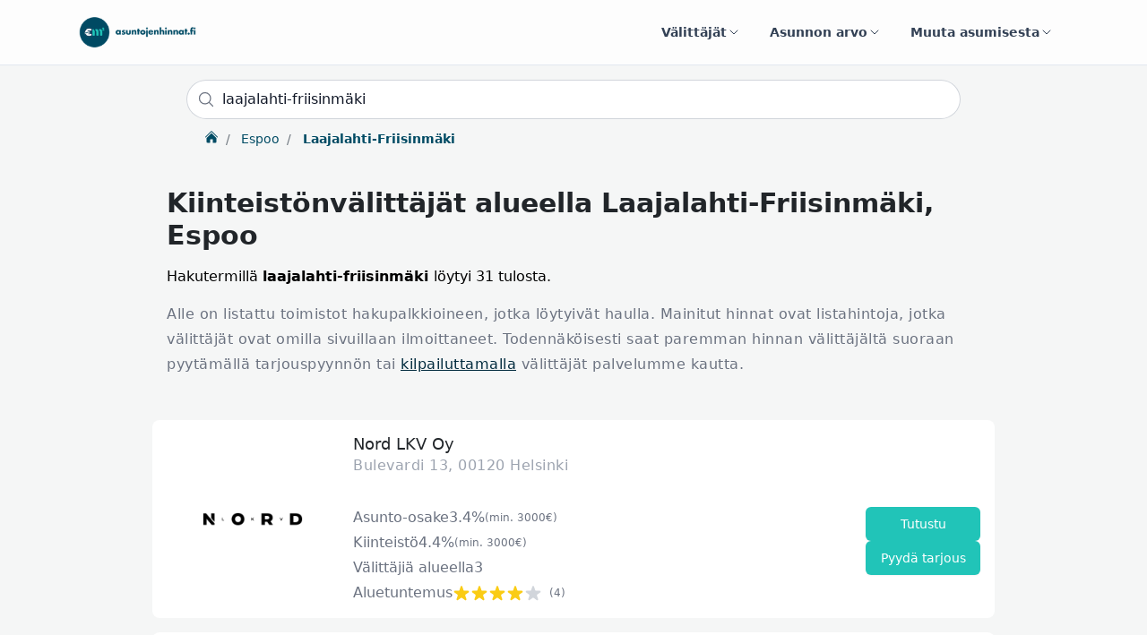

--- FILE ---
content_type: text/html; charset=utf-8
request_url: https://www.asuntojenhinnat.fi/valittaja-haku/laajalahti-friisinm%C3%A4ki
body_size: 19427
content:
<!DOCTYPE html>
<html lang="fi">
  <head>
    
    <title>Välittäjän haku alueella 02140, Laajalahti-Friisinmäki - Asuntojenhinnat.fi</title>
    <meta name="description" content="Kiinteistönvälittäjien hintavertailu alueella 02140, Laajalahti-Friisinmäki. Löydä alueesi välittäjien välityspalkkiot ja valitse sopivimmat kylään."/>

    
    <meta name="viewport" content="width=device-width, initial-scale=1, maximum-scale=1">

    
    <link rel="preload" as="style" href="https://fonts.googleapis.com/css?family=Nunito:400,900|Open+Sans:400,700" >
    <link rel="stylesheet" href="https://fonts.googleapis.com/css?family=Nunito:400,900|Open+Sans:400,700" >

    
    <!--STYLES-->
    <link rel="stylesheet" href="/min/production.min.css?ver=1768113099217">
    <!--STYLES END-->

    <link rel="canonical" href="https://www.asuntojenhinnat.fi/valittaja-haku/laajalahti-friisinm%C3%A4ki"/>
    <link rel="apple-touch-icon" sizes="180x180" href="/apple-touch-icon.png">
    <link rel="icon" type="image/png" sizes="32x32" href="/favicon-32x32.png">
    <link rel="icon" type="image/png" sizes="16x16" href="/favicon-16x16.png">
    <link rel="manifest" href="/site.webmanifest">
    <link rel="mask-icon" href="/safari-pinned-tab.svg" color="#5bbad5">
    <meta name="msapplication-TileColor" content="#da532c">
    <meta name="theme-color" content="#ffffff">

    
    <!-- Google Tag Manager -->
    <script>(function(w,d,s,l,i){w[l]=w[l]||[];w[l].push({'gtm.start':
    new Date().getTime(),event:'gtm.js'});var f=d.getElementsByTagName(s)[0],
    j=d.createElement(s),dl=l!='dataLayer'?'&l='+l:'';j.async=true;j.src=
    'https://www.googletagmanager.com/gtm.js?id='+i+dl;f.parentNode.insertBefore(j,f);
    })(window,document,'script','dataLayer','GTM-KJF8NC3');</script>
    <!-- End Google Tag Manager -->
    
    
      
    
  </head>

  <body>

    
    <!-- Google Tag Manager (noscript) -->
    <noscript><iframe src="https://www.googletagmanager.com/ns.html?id=GTM-KJF8NC3"
    height="0" width="0" style="display:none;visibility:hidden"></iframe></noscript>
    <!-- End Google Tag Manager (noscript) -->
    
     


    <div id="page-wrap">

      
      <header id="page-header" class="relative z-50 border-b border-slate-200 bg-white/80 backdrop-blur">
        <div class="mx-auto max-w-6xl px-4 sm:px-6">
          <div class="flex items-center justify-between gap-4 py-4">
            <a class="flex items-center gap-3" title="Etusivulle" href="/">
              <img
                src="https://d2pwh9jbtyd39x.cloudfront.net/ashi/em2_header_logo.png"
                alt="Asuntojen hinnat"
                title="Asuntojen hinnat"
                class="h-10 w-auto"
              >
            </a>

            <nav class="hidden md:flex items-center gap-2">
              <div class="relative dropdown">
                <a
                  class="inline-flex items-center gap-2 rounded-full px-4 py-2 text-sm font-semibold text-slate-700 hover:text-slate-900 hover:bg-slate-100 transition cursor-pointer"
                  data-toggle="dropdown"
                  aria-haspopup="true"
                  aria-expanded="false"
                >
                  Välittäjät
                  <svg aria-hidden="true" class="h-4 w-4" viewBox="0 0 24 24" fill="none" stroke="currentColor" stroke-width="1.5">
                    <path stroke-linecap="round" stroke-linejoin="round" d="M6 9l6 6 6-6" />
                  </svg>
                </a>
                <div class="dropdown-menu dropdown-menu-left mt-2 w-96 rounded-2xl border border-slate-100 bg-white p-4 shadow-xl ring-1 ring-slate-900/5">
                  
                  <a
                    class="flex items-start gap-3 rounded-xl p-3 hover:bg-slate-50 hover:no-underline transition"
                    href="/valityspalkkiolaskuri"
                    title="Laske asuntomarkkinaan perustuva arvio välityspalkkiosta."
                  >
                    
          <svg xmlns="http://www.w3.org/2000/svg" fill="none" viewBox="0 0 24 24" stroke-width="1.5" stroke="currentColor" class="h-6 w-6 flex-shrink-0 text-brand">
            <path stroke-linecap="round" stroke-linejoin="round" d="M15.75 15.75V18m-7.5-6.75h.008v.008H8.25v-.008zm0 2.25h.008v.008H8.25V13.5zm0 2.25h.008v.008H8.25v-.008zm0 2.25h.008v.008H8.25V18zm2.498-6.75h.007v.008h-.007v-.008zm0 2.25h.007v.008h-.007V13.5zm0 2.25h.007v.008h-.007v-.008zm0 2.25h.007v.008h-.007V18zm2.504-6.75h.008v.008h-.008v-.008zm0 2.25h.008v.008h-.008V13.5zm0 2.25h.008v.008h-.008v-.008zm0 2.25h.008v.008h-.008V18zm2.498-6.75h.008v.008h-.008v-.008zm0 2.25h.008v.008h-.008V13.5zM8.25 6h7.5v2.25h-7.5V6zM12 2.25c-1.892 0-3.758.11-5.593.322C5.307 2.7 4.5 3.65 4.5 4.757V19.5a2.25 2.25 0 002.25 2.25h10.5a2.25 2.25 0 002.25-2.25V4.757c0-1.108-.806-2.057-1.907-2.185A48.507 48.507 0 0012 2.25z" />
          </svg>

          
                    <div class="space-y-1">
                      <p class="text-base font-semibold text-slate-900">Välityspalkkiolaskuri</p>
                      <p class="text-sm text-slate-600 leading-snug">Laske asuntomarkkinaan perustuva arvio välityspalkkiosta.</p>
                    </div>
                  </a>
                  
                  <a
                    class="flex items-start gap-3 rounded-xl p-3 hover:bg-slate-50 hover:no-underline transition"
                    href="/kilpailuta-valittaja"
                    title="Kilpailuttamalla asuntosi myynnin säästät aikaa ja rahaa. Saat samalla välittäjän, joka oikeasti tuntee asuntosi asuinalueen ja on aidosti kiinnostunut myymään asuntosi."
                  >
                    
          <svg xmlns="http://www.w3.org/2000/svg" fill="none" viewBox="0 0 24 24" stroke-width="1.5" stroke="currentColor" class="h-6 w-6 flex-shrink-0 text-brand">
            <path stroke-linecap="round" stroke-linejoin="round" d="M15 19.128a9.38 9.38 0 002.625.372 9.337 9.337 0 004.121-.952 4.125 4.125 0 00-7.533-2.493M15 19.128v-.003c0-1.113-.285-2.16-.786-3.07M15 19.128v.106A12.318 12.318 0 018.624 21c-2.331 0-4.512-.645-6.374-1.766l-.001-.109a6.375 6.375 0 0111.964-3.07M12 6.375a3.375 3.375 0 11-6.75 0 3.375 3.375 0 016.75 0zm8.25 2.25a2.625 2.625 0 11-5.25 0 2.625 2.625 0 015.25 0z" />
          </svg>

          
                    <div class="space-y-1">
                      <p class="text-base font-semibold text-slate-900">Välittäjän kilpailutus</p>
                      <p class="text-sm text-slate-600 leading-snug">Kilpailuttamalla asuntosi myynnin säästät aikaa ja rahaa. Saat samalla välittäjän, joka oikeasti tuntee asuntosi asuinalueen ja on aidosti kiinnostunut myymään asuntosi.</p>
                    </div>
                  </a>
                  
                  <a
                    class="flex items-start gap-3 rounded-xl p-3 hover:bg-slate-50 hover:no-underline transition"
                    href="/valittaja-haku"
                    title="Löydä alueesi paras kiinteistönvälittäjä kaikkien palveluun liittyneiden välittäjien joukosta."
                  >
                    
          <svg xmlns="http://www.w3.org/2000/svg" fill="none" viewBox="0 0 24 24" stroke-width="1.5" stroke="currentColor" class="h-6 w-6 flex-shrink-0 text-brand">
            <path stroke-linecap="round" stroke-linejoin="round" d="M12 3v17.25m0 0c-1.472 0-2.882.265-4.185.75M12 20.25c1.472 0 2.882.265 4.185.75M18.75 4.97A48.416 48.416 0 0012 4.5c-2.291 0-4.545.16-6.75.47m13.5 0c1.01.143 2.01.317 3 .52m-3-.52l2.62 10.726c.122.499-.106 1.028-.589 1.202a5.988 5.988 0 01-2.031.352 5.988 5.988 0 01-2.031-.352c-.483-.174-.711-.703-.59-1.202L18.75 4.971zm-16.5.52c.99-.203 1.99-.377 3-.52m0 0l2.62 10.726c.122.499-.106 1.028-.589 1.202a5.989 5.989 0 01-2.031.352 5.989 5.989 0 01-2.031-.352c-.483-.174-.711-.703-.59-1.202L5.25 4.971z" />
          </svg>
          
                    <div class="space-y-1">
                      <p class="text-base font-semibold text-slate-900">Löydä välittäjä</p>
                      <p class="text-sm text-slate-600 leading-snug">Löydä alueesi paras kiinteistönvälittäjä kaikkien palveluun liittyneiden välittäjien joukosta.</p>
                    </div>
                  </a>
                  
                </div>
              </div>

              <div class="relative dropdown">
                <a
                  class="inline-flex items-center gap-2 rounded-full px-4 py-2 text-sm font-semibold text-slate-700 hover:text-slate-900 hover:bg-slate-100 transition cursor-pointer"
                  data-toggle="dropdown"
                  aria-haspopup="true"
                  aria-expanded="false"
                >
                  Asunnon arvo
                  <svg aria-hidden="true" class="h-4 w-4" viewBox="0 0 24 24" fill="none" stroke="currentColor" stroke-width="1.5">
                    <path stroke-linecap="round" stroke-linejoin="round" d="M6 9l6 6 6-6" />
                  </svg>
                </a>
                <div class="dropdown-menu dropdown-menu-right mt-2 w-96 rounded-2xl border border-slate-100 bg-white p-4 shadow-xl ring-1 ring-slate-900/5">
                  
                  <a
                    class="flex items-start gap-3 rounded-xl p-3 hover:bg-slate-50 hover:no-underline transition"
                    href="/asunnon-hinta-arvio"
                    title="Tilaa ilmainen online hinta-arvio asunnostasi minuutissa."
                  >
                    
            <svg xmlns="http://www.w3.org/2000/svg" fill="none" viewBox="0 0 24 24" stroke-width="1.5" stroke="currentColor" class="h-6 w-6 flex-shrink-0 text-brand">
              <path stroke-linecap="round" stroke-linejoin="round" d="M2.25 18.75a60.07 60.07 0 0115.797 2.101c.727.198 1.453-.342 1.453-1.096V18.75M3.75 4.5v.75A.75.75 0 013 6h-.75m0 0v-.375c0-.621.504-1.125 1.125-1.125H20.25M2.25 6v9m18-10.5v.75c0 .414.336.75.75.75h.75m-1.5-1.5h.375c.621 0 1.125.504 1.125 1.125v9.75c0 .621-.504 1.125-1.125 1.125h-.375m1.5-1.5H21a.75.75 0 00-.75.75v.75m0 0H3.75m0 0h-.375a1.125 1.125 0 01-1.125-1.125V15m1.5 1.5v-.75A.75.75 0 003 15h-.75M15 10.5a3 3 0 11-6 0 3 3 0 016 0zm3 0h.008v.008H18V10.5zm-12 0h.008v.008H6V10.5z" />
            </svg>
                    <div class="space-y-1">
                      <p class="text-base font-semibold text-slate-900">Hinta-arvio</p>
                      <p class="text-sm text-slate-600 leading-snug">Tilaa ilmainen online hinta-arvio asunnostasi minuutissa.</p>
                    </div>
                  </a>
                  
                  <a
                    class="flex items-start gap-3 rounded-xl p-3 hover:bg-slate-50 hover:no-underline transition"
                    href="/metsatilan-hinta-arvio"
                    title="Tilaa metsästäsi ilmainen hinta-arvio."
                  >
                    
            <svg xmlns="http://www.w3.org/2000/svg" fill="none" viewBox="0 0 24 24" stroke-width="1.5" stroke="currentColor" class="h-6 w-6 flex-shrink-0 text-brand">
              <path stroke-linecap="round" stroke-linejoin="round" d="M2.25 18.75a60.07 60.07 0 0115.797 2.101c.727.198 1.453-.342 1.453-1.096V18.75M3.75 4.5v.75A.75.75 0 013 6h-.75m0 0v-.375c0-.621.504-1.125 1.125-1.125H20.25M2.25 6v9m18-10.5v.75c0 .414.336.75.75.75h.75m-1.5-1.5h.375c.621 0 1.125.504 1.125 1.125v9.75c0 .621-.504 1.125-1.125 1.125h-.375m1.5-1.5H21a.75.75 0 00-.75.75v.75m0 0H3.75m0 0h-.375a1.125 1.125 0 01-1.125-1.125V15m1.5 1.5v-.75A.75.75 0 003 15h-.75M15 10.5a3 3 0 11-6 0 3 3 0 016 0zm3 0h.008v.008H18V10.5zm-12 0h.008v.008H6V10.5z" />
            </svg>
                    <div class="space-y-1">
                      <p class="text-base font-semibold text-slate-900">Metsätilan hinta-arvio</p>
                      <p class="text-sm text-slate-600 leading-snug">Tilaa metsästäsi ilmainen hinta-arvio.</p>
                    </div>
                  </a>
                  
                  <a
                    class="flex items-start gap-3 rounded-xl p-3 hover:bg-slate-50 hover:no-underline transition"
                    href="/myytyjen-asuntojen-tilastot"
                    title="Tarkastele toteutuneiden asuntokauppojen hintakehitystä alueellisesti."
                  >
                    
          <svg xmlns="http://www.w3.org/2000/svg" fill="none" viewBox="0 0 24 24" stroke-width="1.5" stroke="currentColor" class="h-6 w-6 flex-shrink-0 text-brand">
            <path stroke-linecap="round" stroke-linejoin="round" d="M3 13.125C3 12.504 3.504 12 4.125 12h2.25c.621 0 1.125.504 1.125 1.125v6.75C7.5 20.496 6.996 21 6.375 21h-2.25A1.125 1.125 0 013 19.875v-6.75zM9.75 8.625c0-.621.504-1.125 1.125-1.125h2.25c.621 0 1.125.504 1.125 1.125v11.25c0 .621-.504 1.125-1.125 1.125h-2.25a1.125 1.125 0 01-1.125-1.125V8.625zM16.5 4.125c0-.621.504-1.125 1.125-1.125h2.25C20.496 3 21 3.504 21 4.125v15.75c0 .621-.504 1.125-1.125 1.125h-2.25a1.125 1.125 0 01-1.125-1.125V4.125z" />
          </svg>
          
                    <div class="space-y-1">
                      <p class="text-base font-semibold text-slate-900">Toteutuneet asuntokaupat</p>
                      <p class="text-sm text-slate-600 leading-snug">Tarkastele toteutuneiden asuntokauppojen hintakehitystä alueellisesti.</p>
                    </div>
                  </a>
                  
                </div>
              </div>

              <div class="relative dropdown">
                <a
                  class="inline-flex items-center gap-2 rounded-full px-4 py-2 text-sm font-semibold text-slate-700 hover:text-slate-900 hover:bg-slate-100 transition cursor-pointer"
                  data-toggle="dropdown"
                  aria-haspopup="true"
                  aria-expanded="false"
                >
                  Muuta asumisesta
                  <svg aria-hidden="true" class="h-4 w-4" viewBox="0 0 24 24" fill="none" stroke="currentColor" stroke-width="1.5">
                    <path stroke-linecap="round" stroke-linejoin="round" d="M6 9l6 6 6-6" />
                  </svg>
                </a>
                <div class="dropdown-menu dropdown-menu-right mt-2 w-[460px] rounded-2xl border border-slate-100 bg-white p-0 shadow-xl ring-1 ring-slate-900/5">
                  <div class="p-4">
                    
                    <a
                      class="flex items-start gap-3 rounded-xl p-3 hover:bg-slate-50 hover:no-underline transition"
                      href="/asuinalueena"
                      title="Minkälaisia ovat Suomen eri asuinalueet. Minkälaisessa sinä asuisit mieluiten?"
                    >
                      
          <svg xmlns="http://www.w3.org/2000/svg" fill="none" viewBox="0 0 24 24" stroke-width="1.5" stroke="currentColor" class="h-6 w-6 flex-shrink-0 text-brand">
            <path stroke-linecap="round" stroke-linejoin="round" d="M15 10.5a3 3 0 11-6 0 3 3 0 016 0z" />
            <path stroke-linecap="round" stroke-linejoin="round" d="M19.5 10.5c0 7.142-7.5 11.25-7.5 11.25S4.5 17.642 4.5 10.5a7.5 7.5 0 1115 0z" />
          </svg>
          
                      <div class="space-y-1">
                        <p class="text-base font-semibold text-slate-900">Asuinalueet</p>
                        <p class="text-sm text-slate-600 leading-snug">Minkälaisia ovat Suomen eri asuinalueet. Minkälaisessa sinä asuisit mieluiten?</p>
                      </div>
                    </a>
                    
                    <a
                      class="flex items-start gap-3 rounded-xl p-3 hover:bg-slate-50 hover:no-underline transition"
                      href="/asuntolainalaskuri"
                      title="Asuntolainalaskurilla voit laskea asuntolainasi kustannukset eri lainamäärille, koroille ja laina-ajoille."
                    >
                      
          <svg xmlns="http://www.w3.org/2000/svg" fill="none" viewBox="0 0 24 24" stroke-width="1.5" stroke="currentColor" class="h-6 w-6 flex-shrink-0 text-brand">
            <path stroke-linecap="round" stroke-linejoin="round" d="M15.75 15.75V18m-7.5-6.75h.008v.008H8.25v-.008zm0 2.25h.008v.008H8.25V13.5zm0 2.25h.008v.008H8.25v-.008zm0 2.25h.008v.008H8.25V18zm2.498-6.75h.007v.008h-.007v-.008zm0 2.25h.007v.008h-.007V13.5zm0 2.25h.007v.008h-.007v-.008zm0 2.25h.007v.008h-.007V18zm2.504-6.75h.008v.008h-.008v-.008zm0 2.25h.008v.008h-.008V13.5zm0 2.25h.008v.008h-.008v-.008zm0 2.25h.008v.008h-.008V18zm2.498-6.75h.008v.008h-.008v-.008zm0 2.25h.008v.008h-.008V13.5zM8.25 6h7.5v2.25h-7.5V6zM12 2.25c-1.892 0-3.758.11-5.593.322C5.307 2.7 4.5 3.65 4.5 4.757V19.5a2.25 2.25 0 002.25 2.25h10.5a2.25 2.25 0 002.25-2.25V4.757c0-1.108-.806-2.057-1.907-2.185A48.507 48.507 0 0012 2.25z" />
          </svg>

          
                      <div class="space-y-1">
                        <p class="text-base font-semibold text-slate-900">Asuntolainalaskuri</p>
                        <p class="text-sm text-slate-600 leading-snug">Asuntolainalaskurilla voit laskea asuntolainasi kustannukset eri lainamäärille, koroille ja laina-ajoille.</p>
                      </div>
                    </a>
                    
                  </div>
                  <div class="bg-slate-50 px-5 py-5 sm:px-6 sm:py-6 rounded-b-2xl border-t border-slate-100">
                    <div class="text-sm font-semibold text-slate-700">Viimeiset artikkelit</div>
                    <ul role="list" class="mt-3 space-y-2">
                      
                        <li class="truncate text-sm">
                          <a
                            href=" /artikkeli/suomen-kalleimmat-asuinalueet-2025"
                            class="hover:no-underline font-semibold text-slate-900 hover:text-slate-700"
                          >
                            Suomen kalleimmat asuinalueet 2025
                          </a>
                        </li>
                      
                        <li class="truncate text-sm">
                          <a
                            href=" /artikkeli/asunnon-myynti-vaihe-vaiheelta-kattava-opas-ensikertalaiselle"
                            class="hover:no-underline font-semibold text-slate-900 hover:text-slate-700"
                          >
                            Asunnon myynti vaihe vaiheelta – kattava opas ensikertalaiselle
                          </a>
                        </li>
                      
                        <li class="truncate text-sm">
                          <a
                            href=" /artikkeli/mika-on-valityspalkkio-ja-miten-se-toimii"
                            class="hover:no-underline font-semibold text-slate-900 hover:text-slate-700"
                          >
                            Mikä on välityspalkkio ja miten se toimii?
                          </a>
                        </li>
                      
                        <li class="truncate text-sm">
                          <a
                            href=" /artikkeli/kannattaako-vanha-asunto-myyda-ennen-uuden-ostoa"
                            class="hover:no-underline font-semibold text-slate-900 hover:text-slate-700"
                          >
                            Kannattaako vanha asunto myydä ennen uuden ostoa?
                          </a>
                        </li>
                      
                        <li class="truncate text-sm">
                          <a
                            href=" /artikkeli/kiinteistonvalittajan-valinta-mita-kysya-kiinteistonvalittajalta"
                            class="hover:no-underline font-semibold text-slate-900 hover:text-slate-700"
                          >
                            Kiinteistönvälittäjän valinta: Mitä kysyä kiinteistönvälittäjältä?
                          </a>
                        </li>
                      
                        <li class="truncate text-sm">
                          <a
                            href=" /artikkeli/asunnon-ostaminen-kattava-opas-asunnon-ostajalle"
                            class="hover:no-underline font-semibold text-slate-900 hover:text-slate-700"
                          >
                            Asunnon ostaminen: Kattava opas asunnon ostajalle
                          </a>
                        </li>
                      
                    </ul>
                    <div class="mt-4 text-sm font-semibold">
                      <a href="/artikkeli" class="hover:no-underline text-brand hover:text-brand/80 inline-flex items-center gap-1">
                        Katso kaikki artikkelit
                        <span aria-hidden="true">&rarr;</span>
                      </a>
                    </div>
                  </div>
                </div>
              </div>
            </nav>

            <!-- Mobile menu -->
            <div class="md:hidden relative dropdown">
              <a
                class="inline-flex h-10 w-10 items-center justify-center rounded-full border border-slate-200 text-slate-700 hover:bg-slate-100 transition cursor-pointer"
                id="header-account-menu-link-mobile"
                data-toggle="dropdown"
                aria-haspopup="true"
                aria-expanded="false"
              >
                <svg xmlns="http://www.w3.org/2000/svg" fill="none" viewBox="0 0 24 24" stroke-width="1.5" stroke="currentColor" class="h-5 w-5">
                  <path stroke-linecap="round" stroke-linejoin="round" d="M3.75 6.75h16.5m-16.5 5.25h16.5m-16.5 5.25h16.5" />
                </svg>
              </a>

              <div class="dropdown-menu dropdown-menu-right mt-3 w-[360px] rounded-2xl border border-slate-100 bg-white p-0 shadow-2xl ring-1 ring-slate-900/5">
                <div class="p-4 space-y-1">
                  
                  <a
                    class="flex items-start gap-3 rounded-xl p-3 hover:bg-slate-50 hover:no-underline transition"
                    href="/asunnon-hinta-arvio"
                    title="Tilaa ilmainen online hinta-arvio asunnostasi minuutissa."
                  >
                    
            <svg xmlns="http://www.w3.org/2000/svg" fill="none" viewBox="0 0 24 24" stroke-width="1.5" stroke="currentColor" class="h-6 w-6 flex-shrink-0 text-brand">
              <path stroke-linecap="round" stroke-linejoin="round" d="M2.25 18.75a60.07 60.07 0 0115.797 2.101c.727.198 1.453-.342 1.453-1.096V18.75M3.75 4.5v.75A.75.75 0 013 6h-.75m0 0v-.375c0-.621.504-1.125 1.125-1.125H20.25M2.25 6v9m18-10.5v.75c0 .414.336.75.75.75h.75m-1.5-1.5h.375c.621 0 1.125.504 1.125 1.125v9.75c0 .621-.504 1.125-1.125 1.125h-.375m1.5-1.5H21a.75.75 0 00-.75.75v.75m0 0H3.75m0 0h-.375a1.125 1.125 0 01-1.125-1.125V15m1.5 1.5v-.75A.75.75 0 003 15h-.75M15 10.5a3 3 0 11-6 0 3 3 0 016 0zm3 0h.008v.008H18V10.5zm-12 0h.008v.008H6V10.5z" />
            </svg>
                    <div class="space-y-1">
                      <p class="text-base font-semibold text-slate-900">Hinta-arvio</p>
                      <p class="text-sm text-slate-600 leading-snug">Tilaa ilmainen online hinta-arvio asunnostasi minuutissa.</p>
                    </div>
                  </a>
                  
                  <a
                    class="flex items-start gap-3 rounded-xl p-3 hover:bg-slate-50 hover:no-underline transition"
                    href="/metsatilan-hinta-arvio"
                    title="Tilaa metsästäsi ilmainen hinta-arvio."
                  >
                    
            <svg xmlns="http://www.w3.org/2000/svg" fill="none" viewBox="0 0 24 24" stroke-width="1.5" stroke="currentColor" class="h-6 w-6 flex-shrink-0 text-brand">
              <path stroke-linecap="round" stroke-linejoin="round" d="M2.25 18.75a60.07 60.07 0 0115.797 2.101c.727.198 1.453-.342 1.453-1.096V18.75M3.75 4.5v.75A.75.75 0 013 6h-.75m0 0v-.375c0-.621.504-1.125 1.125-1.125H20.25M2.25 6v9m18-10.5v.75c0 .414.336.75.75.75h.75m-1.5-1.5h.375c.621 0 1.125.504 1.125 1.125v9.75c0 .621-.504 1.125-1.125 1.125h-.375m1.5-1.5H21a.75.75 0 00-.75.75v.75m0 0H3.75m0 0h-.375a1.125 1.125 0 01-1.125-1.125V15m1.5 1.5v-.75A.75.75 0 003 15h-.75M15 10.5a3 3 0 11-6 0 3 3 0 016 0zm3 0h.008v.008H18V10.5zm-12 0h.008v.008H6V10.5z" />
            </svg>
                    <div class="space-y-1">
                      <p class="text-base font-semibold text-slate-900">Metsätilan hinta-arvio</p>
                      <p class="text-sm text-slate-600 leading-snug">Tilaa metsästäsi ilmainen hinta-arvio.</p>
                    </div>
                  </a>
                  
                  <a
                    class="flex items-start gap-3 rounded-xl p-3 hover:bg-slate-50 hover:no-underline transition"
                    href="/myytyjen-asuntojen-tilastot"
                    title="Tarkastele toteutuneiden asuntokauppojen hintakehitystä alueellisesti."
                  >
                    
          <svg xmlns="http://www.w3.org/2000/svg" fill="none" viewBox="0 0 24 24" stroke-width="1.5" stroke="currentColor" class="h-6 w-6 flex-shrink-0 text-brand">
            <path stroke-linecap="round" stroke-linejoin="round" d="M3 13.125C3 12.504 3.504 12 4.125 12h2.25c.621 0 1.125.504 1.125 1.125v6.75C7.5 20.496 6.996 21 6.375 21h-2.25A1.125 1.125 0 013 19.875v-6.75zM9.75 8.625c0-.621.504-1.125 1.125-1.125h2.25c.621 0 1.125.504 1.125 1.125v11.25c0 .621-.504 1.125-1.125 1.125h-2.25a1.125 1.125 0 01-1.125-1.125V8.625zM16.5 4.125c0-.621.504-1.125 1.125-1.125h2.25C20.496 3 21 3.504 21 4.125v15.75c0 .621-.504 1.125-1.125 1.125h-2.25a1.125 1.125 0 01-1.125-1.125V4.125z" />
          </svg>
          
                    <div class="space-y-1">
                      <p class="text-base font-semibold text-slate-900">Toteutuneet asuntokaupat</p>
                      <p class="text-sm text-slate-600 leading-snug">Tarkastele toteutuneiden asuntokauppojen hintakehitystä alueellisesti.</p>
                    </div>
                  </a>
                  
                  <a
                    class="flex items-start gap-3 rounded-xl p-3 hover:bg-slate-50 hover:no-underline transition"
                    href="/valityspalkkiolaskuri"
                    title="Laske asuntomarkkinaan perustuva arvio välityspalkkiosta."
                  >
                    
          <svg xmlns="http://www.w3.org/2000/svg" fill="none" viewBox="0 0 24 24" stroke-width="1.5" stroke="currentColor" class="h-6 w-6 flex-shrink-0 text-brand">
            <path stroke-linecap="round" stroke-linejoin="round" d="M15.75 15.75V18m-7.5-6.75h.008v.008H8.25v-.008zm0 2.25h.008v.008H8.25V13.5zm0 2.25h.008v.008H8.25v-.008zm0 2.25h.008v.008H8.25V18zm2.498-6.75h.007v.008h-.007v-.008zm0 2.25h.007v.008h-.007V13.5zm0 2.25h.007v.008h-.007v-.008zm0 2.25h.007v.008h-.007V18zm2.504-6.75h.008v.008h-.008v-.008zm0 2.25h.008v.008h-.008V13.5zm0 2.25h.008v.008h-.008v-.008zm0 2.25h.008v.008h-.008V18zm2.498-6.75h.008v.008h-.008v-.008zm0 2.25h.008v.008h-.008V13.5zM8.25 6h7.5v2.25h-7.5V6zM12 2.25c-1.892 0-3.758.11-5.593.322C5.307 2.7 4.5 3.65 4.5 4.757V19.5a2.25 2.25 0 002.25 2.25h10.5a2.25 2.25 0 002.25-2.25V4.757c0-1.108-.806-2.057-1.907-2.185A48.507 48.507 0 0012 2.25z" />
          </svg>

          
                    <div class="space-y-1">
                      <p class="text-base font-semibold text-slate-900">Välityspalkkiolaskuri</p>
                      <p class="text-sm text-slate-600 leading-snug">Laske asuntomarkkinaan perustuva arvio välityspalkkiosta.</p>
                    </div>
                  </a>
                  
                  <a
                    class="flex items-start gap-3 rounded-xl p-3 hover:bg-slate-50 hover:no-underline transition"
                    href="/kilpailuta-valittaja"
                    title="Kilpailuttamalla asuntosi myynnin säästät aikaa ja rahaa. Saat samalla välittäjän, joka oikeasti tuntee asuntosi asuinalueen ja on aidosti kiinnostunut myymään asuntosi."
                  >
                    
          <svg xmlns="http://www.w3.org/2000/svg" fill="none" viewBox="0 0 24 24" stroke-width="1.5" stroke="currentColor" class="h-6 w-6 flex-shrink-0 text-brand">
            <path stroke-linecap="round" stroke-linejoin="round" d="M15 19.128a9.38 9.38 0 002.625.372 9.337 9.337 0 004.121-.952 4.125 4.125 0 00-7.533-2.493M15 19.128v-.003c0-1.113-.285-2.16-.786-3.07M15 19.128v.106A12.318 12.318 0 018.624 21c-2.331 0-4.512-.645-6.374-1.766l-.001-.109a6.375 6.375 0 0111.964-3.07M12 6.375a3.375 3.375 0 11-6.75 0 3.375 3.375 0 016.75 0zm8.25 2.25a2.625 2.625 0 11-5.25 0 2.625 2.625 0 015.25 0z" />
          </svg>

          
                    <div class="space-y-1">
                      <p class="text-base font-semibold text-slate-900">Välittäjän kilpailutus</p>
                      <p class="text-sm text-slate-600 leading-snug">Kilpailuttamalla asuntosi myynnin säästät aikaa ja rahaa. Saat samalla välittäjän, joka oikeasti tuntee asuntosi asuinalueen ja on aidosti kiinnostunut myymään asuntosi.</p>
                    </div>
                  </a>
                  
                  <a
                    class="flex items-start gap-3 rounded-xl p-3 hover:bg-slate-50 hover:no-underline transition"
                    href="/valittaja-haku"
                    title="Löydä alueesi paras kiinteistönvälittäjä kaikkien palveluun liittyneiden välittäjien joukosta."
                  >
                    
          <svg xmlns="http://www.w3.org/2000/svg" fill="none" viewBox="0 0 24 24" stroke-width="1.5" stroke="currentColor" class="h-6 w-6 flex-shrink-0 text-brand">
            <path stroke-linecap="round" stroke-linejoin="round" d="M12 3v17.25m0 0c-1.472 0-2.882.265-4.185.75M12 20.25c1.472 0 2.882.265 4.185.75M18.75 4.97A48.416 48.416 0 0012 4.5c-2.291 0-4.545.16-6.75.47m13.5 0c1.01.143 2.01.317 3 .52m-3-.52l2.62 10.726c.122.499-.106 1.028-.589 1.202a5.988 5.988 0 01-2.031.352 5.988 5.988 0 01-2.031-.352c-.483-.174-.711-.703-.59-1.202L18.75 4.971zm-16.5.52c.99-.203 1.99-.377 3-.52m0 0l2.62 10.726c.122.499-.106 1.028-.589 1.202a5.989 5.989 0 01-2.031.352 5.989 5.989 0 01-2.031-.352c-.483-.174-.711-.703-.59-1.202L5.25 4.971z" />
          </svg>
          
                    <div class="space-y-1">
                      <p class="text-base font-semibold text-slate-900">Löydä välittäjä</p>
                      <p class="text-sm text-slate-600 leading-snug">Löydä alueesi paras kiinteistönvälittäjä kaikkien palveluun liittyneiden välittäjien joukosta.</p>
                    </div>
                  </a>
                  
                  <a
                    class="flex items-start gap-3 rounded-xl p-3 hover:bg-slate-50 hover:no-underline transition"
                    href="/asuinalueena"
                    title="Minkälaisia ovat Suomen eri asuinalueet. Minkälaisessa sinä asuisit mieluiten?"
                  >
                    
          <svg xmlns="http://www.w3.org/2000/svg" fill="none" viewBox="0 0 24 24" stroke-width="1.5" stroke="currentColor" class="h-6 w-6 flex-shrink-0 text-brand">
            <path stroke-linecap="round" stroke-linejoin="round" d="M15 10.5a3 3 0 11-6 0 3 3 0 016 0z" />
            <path stroke-linecap="round" stroke-linejoin="round" d="M19.5 10.5c0 7.142-7.5 11.25-7.5 11.25S4.5 17.642 4.5 10.5a7.5 7.5 0 1115 0z" />
          </svg>
          
                    <div class="space-y-1">
                      <p class="text-base font-semibold text-slate-900">Asuinalueet</p>
                      <p class="text-sm text-slate-600 leading-snug">Minkälaisia ovat Suomen eri asuinalueet. Minkälaisessa sinä asuisit mieluiten?</p>
                    </div>
                  </a>
                  
                  <a
                    class="flex items-start gap-3 rounded-xl p-3 hover:bg-slate-50 hover:no-underline transition"
                    href="/asuntolainalaskuri"
                    title="Asuntolainalaskurilla voit laskea asuntolainasi kustannukset eri lainamäärille, koroille ja laina-ajoille."
                  >
                    
          <svg xmlns="http://www.w3.org/2000/svg" fill="none" viewBox="0 0 24 24" stroke-width="1.5" stroke="currentColor" class="h-6 w-6 flex-shrink-0 text-brand">
            <path stroke-linecap="round" stroke-linejoin="round" d="M15.75 15.75V18m-7.5-6.75h.008v.008H8.25v-.008zm0 2.25h.008v.008H8.25V13.5zm0 2.25h.008v.008H8.25v-.008zm0 2.25h.008v.008H8.25V18zm2.498-6.75h.007v.008h-.007v-.008zm0 2.25h.007v.008h-.007V13.5zm0 2.25h.007v.008h-.007v-.008zm0 2.25h.007v.008h-.007V18zm2.504-6.75h.008v.008h-.008v-.008zm0 2.25h.008v.008h-.008V13.5zm0 2.25h.008v.008h-.008v-.008zm0 2.25h.008v.008h-.008V18zm2.498-6.75h.008v.008h-.008v-.008zm0 2.25h.008v.008h-.008V13.5zM8.25 6h7.5v2.25h-7.5V6zM12 2.25c-1.892 0-3.758.11-5.593.322C5.307 2.7 4.5 3.65 4.5 4.757V19.5a2.25 2.25 0 002.25 2.25h10.5a2.25 2.25 0 002.25-2.25V4.757c0-1.108-.806-2.057-1.907-2.185A48.507 48.507 0 0012 2.25z" />
          </svg>

          
                    <div class="space-y-1">
                      <p class="text-base font-semibold text-slate-900">Asuntolainalaskuri</p>
                      <p class="text-sm text-slate-600 leading-snug">Asuntolainalaskurilla voit laskea asuntolainasi kustannukset eri lainamäärille, koroille ja laina-ajoille.</p>
                    </div>
                  </a>
                  
                </div>
                <div class="bg-slate-50 px-5 py-5 sm:px-6 sm:py-6 rounded-b-2xl border-t border-slate-100">
                  <div class="text-sm font-semibold text-slate-700">Viimeiset artikkelit</div>
                  <ul role="list" class="mt-3 space-y-2">
                    
                      <li class="truncate text-sm">
                        <a
                          href=" /artikkeli/suomen-kalleimmat-asuinalueet-2025"
                          class="hover:no-underline font-semibold text-slate-900 hover:text-slate-700"
                        >
                          Suomen kalleimmat asuinalueet 2025
                        </a>
                      </li>
                    
                      <li class="truncate text-sm">
                        <a
                          href=" /artikkeli/asunnon-myynti-vaihe-vaiheelta-kattava-opas-ensikertalaiselle"
                          class="hover:no-underline font-semibold text-slate-900 hover:text-slate-700"
                        >
                          Asunnon myynti vaihe vaiheelta – kattava opas ensikertalaiselle
                        </a>
                      </li>
                    
                      <li class="truncate text-sm">
                        <a
                          href=" /artikkeli/mika-on-valityspalkkio-ja-miten-se-toimii"
                          class="hover:no-underline font-semibold text-slate-900 hover:text-slate-700"
                        >
                          Mikä on välityspalkkio ja miten se toimii?
                        </a>
                      </li>
                    
                      <li class="truncate text-sm">
                        <a
                          href=" /artikkeli/kannattaako-vanha-asunto-myyda-ennen-uuden-ostoa"
                          class="hover:no-underline font-semibold text-slate-900 hover:text-slate-700"
                        >
                          Kannattaako vanha asunto myydä ennen uuden ostoa?
                        </a>
                      </li>
                    
                      <li class="truncate text-sm">
                        <a
                          href=" /artikkeli/kiinteistonvalittajan-valinta-mita-kysya-kiinteistonvalittajalta"
                          class="hover:no-underline font-semibold text-slate-900 hover:text-slate-700"
                        >
                          Kiinteistönvälittäjän valinta: Mitä kysyä kiinteistönvälittäjältä?
                        </a>
                      </li>
                    
                      <li class="truncate text-sm">
                        <a
                          href=" /artikkeli/asunnon-ostaminen-kattava-opas-asunnon-ostajalle"
                          class="hover:no-underline font-semibold text-slate-900 hover:text-slate-700"
                        >
                          Asunnon ostaminen: Kattava opas asunnon ostajalle
                        </a>
                      </li>
                    
                  </ul>
                  <div class="mt-4 text-sm font-semibold">
                    <a href="/artikkeli" class="hover:no-underline text-brand hover:text-brand/80 inline-flex items-center gap-1">
                      Katso kaikki artikkelit
                      <span aria-hidden="true">&rarr;</span>
                    </a>
                  </div>
                </div>
              </div>
            </div>
          </div>
        </div>
      </header>

      


  <div id="provision-comparison" v-cloak>

    
        <div class="my-4 px-4 max-w-4xl m-auto">
          <form v-on:submit.prevent="submit">
            <div class="relative rounded-md w-full">
              <div class="pointer-events-none absolute inset-y-0 left-0 flex items-center pl-3">
                <span class="text-gray-500 sm:text-sm">
                  <svg xmlns="http://www.w3.org/2000/svg" fill="none" viewBox="0 0 24 24" stroke-width="1.5"
                    stroke="currentColor" class="w-5 h-5">
                    <path stroke-linecap="round" stroke-linejoin="round"
                      d="M21 21l-5.197-5.197m0 0A7.5 7.5 0 105.196 5.196a7.5 7.5 0 0010.607 10.607z" />
                  </svg>
                </span>
              </div>
              <input type="text" name="searchTerm" v-model="searchTerm"
                class="block w-full rounded-full border-0 py-2.5 pl-10 pr-24 text-gray-900 ring-1 ring-inset ring-gray-300 placeholder:text-gray-400 focus:ring-2 focus:ring-inset focus:ring-brand-blue"
                placeholder="Hakusanat" />
            </div>
            <div class="ml-5">
              
<nav>
  <ol class="breadcrumb text-sm">
    
    <li
      class="align-items-center breadcrumb-item"
    >
      <a class="" href="/valittaja-haku">
        
          <svg xmlns="http://www.w3.org/2000/svg" viewBox="0 0 24 24" fill="currentColor" class="w-4 h-4">
            <path d="M11.47 3.84a.75.75 0 011.06 0l8.69 8.69a.75.75 0 101.06-1.06l-8.689-8.69a2.25 2.25 0 00-3.182 0l-8.69 8.69a.75.75 0 001.061 1.06l8.69-8.69z" />
            <path d="M12 5.432l8.159 8.159c.03.03.06.058.091.086v6.198c0 1.035-.84 1.875-1.875 1.875H15a.75.75 0 01-.75-.75v-4.5a.75.75 0 00-.75-.75h-3a.75.75 0 00-.75.75V21a.75.75 0 01-.75.75H5.625a1.875 1.875 0 01-1.875-1.875v-6.198a2.29 2.29 0 00.091-.086L12 5.43z" />
          </svg>
        
      </a>
    </li>
    
    <li
      class="align-items-center breadcrumb-item"
    >
      <a class="" href="/valittaja-haku/espoo">
        
          Espoo
        
      </a>
    </li>
    
    <li
      class="align-items-center breadcrumb-item"
    >
      <a class="active" href="/valittaja-haku/laajalahti-friisinm%C3%A4ki">
        
          Laajalahti-Friisinmäki
        
      </a>
    </li>
    
  </ol>
</nav>

            </div>
          </form>
        </div>
        

          <div class="max-w-[940px] m-auto" v-if="result.length > 0">

            <div class="p-4">

              
                <h1 class="text-2xl md:text-3xl font-bold mb-4">Kiinteistönvälittäjät alueella Laajalahti-Friisinmäki, Espoo</h1>
              
              <div>
                <h2 class="text-base">
                  Hakutermillä <strong>
                    laajalahti-friisinmäki
                  </strong> löytyi 31 tulosta.
                    
                </h2>

                <p class="text-gray-500 my-4">
                  Alle on listattu toimistot hakupalkkioineen, jotka löytyivät haulla. Mainitut hinnat ovat
                  listahintoja, jotka välittäjät ovat omilla sivuillaan ilmoittaneet. Todennäköisesti saat paremman
                  hinnan välittäjältä suoraan pyytämällä tarjouspyynnön tai <a class="text-brand-blue-800 underline"
                    href="/kilpailuta-valittaja">kilpailuttamalla</a> välittäjät palvelumme kautta.
                </p>
              </div>

            </div>
            <div v-if="result.length > 0" class="flex justify-center">
              <div class="space-y-4 my-4">

                
                  <div class="relative bg-white p-4 rounded-lg w-full">
                    <div class="md:flex w-full">
                      <div class="w-48 border-gray-300 border-solid rounded-lg p-10 aspect-square self-center flex items-center justify-center">
                        <a href="/kiinteistonvalittaja/19-nord-lkv-oy" class="">
                          <img
                            src="https://d2pwh9jbtyd39x.cloudfront.net/agency/922af43a-64b6-45ae-a781-8329a0c8d319.png"
                            class="max-h-full max-w-full"
                            title=""
                            alt="Nord LKV Oy"
                          />
                        </a>
                      </div>
                      <div class="flex-grow space-y-4">
                        <div class="ml-4">
                          <div class="text-lg leading-6 font-medium">
                            <a href="/kiinteistonvalittaja/19-nord-lkv-oy" class=""><h3>Nord LKV Oy</h3></a>
                            <p class="text-gray-400">Bulevardi 13, 00120 Helsinki</p>
                          </div>
                          <div
                            class="flex-col sm:flex sm:flex-row items-start space-y-4 gap-4 sm:justify-between text-lg mt-4">
                            <div class="text-gray-500 space-y-4">
                              <div class="text-base"></div>
                              <div class="space-y-1">
                                <div class="flex items-center gap-2">
                                  <div class="text-base">Asunto-osake</div>
                                  <div class="text-base">3.4%</div>
                                  <div class="text-xs">(min. 3000€)</div>
                                </div>
                                <div class="flex items-center gap-2">
                                  <div class="text-base">Kiinteistö</div>
                                  <div class="text-base">4.4%</div>
                                  <div class="text-xs">(min. 3000€)</div>
                                </div>
                                <div class="flex items-center gap-2">
                                  <div class="text-base">Välittäjiä alueella</div>
                                  <div class="text-base">3</div>
                                </div>
                                
                                <div class="flex items-center gap-2">
                                  <div class="text-base">Aluetuntemus</div>
                                  <div class="flex items-center">
                                    <svg v-for="n in 4" class="w-5 h-5 text-yellow-400" fill="currentColor" viewBox="0 0 20 20">
                                      <path d="M9.049 2.927c.3-.921 1.603-.921 1.902 0l1.286 3.967a1 1 0 00.95.69h4.175c.969 0 1.371 1.24.588 1.81l-3.38 2.455a1 1 0 00-.364 1.118l1.287 3.966c.3.922-.755 1.688-1.54 1.118l-3.38-2.454a1 1 0 00-1.175 0l-3.38 2.454c-.784.57-1.838-.196-1.54-1.118l1.287-3.966a1 1 0 00-.364-1.118L2.05 9.394c-.783-.57-.38-1.81.588-1.81h4.175a1 1 0 00.95-.69l1.286-3.967z"/>
                                    </svg>
                                    <svg v-for="n in 1" class="w-5 h-5 text-gray-300" fill="currentColor" viewBox="0 0 20 20">
                                      <path d="M9.049 2.927c.3-.921 1.603-.921 1.902 0l1.286 3.967a1 1 0 00.95.69h4.175c.969 0 1.371 1.24.588 1.81l-3.38 2.455a1 1 0 00-.364 1.118l1.287 3.966c.3.922-.755 1.688-1.54 1.118l-3.38-2.454a1 1 0 00-1.175 0l-3.38 2.454c-.784.57-1.838-.196-1.54-1.118l1.287-3.966a1 1 0 00-.364-1.118L2.05 9.394c-.783-.57-.38-1.81.588-1.81h4.175a1 1 0 00.95-.69l1.286-3.967z"/>
                                    </svg>

                                    <span class="ml-2 text-xs text-gray-500">(4)</span>

                                  </div>
                                </div>
                                
                              </div>
                            </div>
                            <div class="flex flex-row sm:flex-col gap-1">
                              <a
                                href="/kiinteistonvalittaja/19-nord-lkv-oy"
                                class="flex whitespace-nowrap justify-center py-2 w-32 border border-transparent shadow-sm text-sm font-medium rounded-md text-white bg-brand-turquoise hover:bg-brand-turquoise-600 hover:no-underline focus:outline-none focus:ring-2 focus:ring-offset-2 focus:ring-indigo-500">
                                Tutustu
                              </a>
                              <button
                                data-tf-popup="PQwWo8b5"
                                data-tf-opacity="100"
                                data-tf-size="100"
                                data-tf-iframe-props="title=Välittäjän kilpailutus"
                                data-tf-transitive-search-params
                                data-tf-medium="snippet"
                                data-tf-on-submit="sendSubmitEvent"
                                class="flex whitespace-nowrap justify-center py-2 w-32 border border-transparent shadow-sm text-sm font-medium rounded-md text-white bg-brand-turquoise hover:bg-brand-turquoise-600 hover:no-underline focus:outline-none focus:ring-2 focus:ring-offset-2 focus:ring-indigo-500"
                                >Pyydä tarjous
                              </button>
                            </div>
                          </div>
                        </div>
                      </div>
                    </div>
                  </div>
                  
                  <div class="relative bg-white p-4 rounded-lg w-full">
                    <div class="md:flex w-full">
                      <div class="w-48 border-gray-300 border-solid rounded-lg p-10 aspect-square self-center flex items-center justify-center">
                        <a href="/kiinteistonvalittaja/125-kiinteistomaailma-espoo-tapiola-or-amuletti-asunnot-oy" class="">
                          <img
                            src="https://d2pwh9jbtyd39x.cloudfront.net/agency/321fb5e5-82c8-4e45-b825-c1e4d94aeb1e.png"
                            class="max-h-full max-w-full"
                            title=""
                            alt="Kiinteistömaailma Espoo Tapiola | Amuletti Asunnot Oy"
                          />
                        </a>
                      </div>
                      <div class="flex-grow space-y-4">
                        <div class="ml-4">
                          <div class="text-lg leading-6 font-medium">
                            <a href="/kiinteistonvalittaja/125-kiinteistomaailma-espoo-tapiola-or-amuletti-asunnot-oy" class=""><h3>Kiinteistömaailma Espoo Tapiola | Amuletti Asunnot Oy</h3></a>
                            <p class="text-gray-400">Tapionaukio 9 B, 02100 Espoo</p>
                          </div>
                          <div
                            class="flex-col sm:flex sm:flex-row items-start space-y-4 gap-4 sm:justify-between text-lg mt-4">
                            <div class="text-gray-500 space-y-4">
                              <div class="text-base"></div>
                              <div class="space-y-1">
                                <div class="flex items-center gap-2">
                                  <div class="text-base">Asunto-osake</div>
                                  <div class="text-base">5%</div>
                                  <div class="text-xs">(min. 3500€)</div>
                                </div>
                                <div class="flex items-center gap-2">
                                  <div class="text-base">Kiinteistö</div>
                                  <div class="text-base">5%</div>
                                  <div class="text-xs">(min. 3500€)</div>
                                </div>
                                <div class="flex items-center gap-2">
                                  <div class="text-base">Välittäjiä alueella</div>
                                  <div class="text-base">1</div>
                                </div>
                                
                                <div class="flex items-center gap-2">
                                  <div class="text-base">Aluetuntemus</div>
                                  <div class="flex items-center">
                                    <svg v-for="n in 4" class="w-5 h-5 text-yellow-400" fill="currentColor" viewBox="0 0 20 20">
                                      <path d="M9.049 2.927c.3-.921 1.603-.921 1.902 0l1.286 3.967a1 1 0 00.95.69h4.175c.969 0 1.371 1.24.588 1.81l-3.38 2.455a1 1 0 00-.364 1.118l1.287 3.966c.3.922-.755 1.688-1.54 1.118l-3.38-2.454a1 1 0 00-1.175 0l-3.38 2.454c-.784.57-1.838-.196-1.54-1.118l1.287-3.966a1 1 0 00-.364-1.118L2.05 9.394c-.783-.57-.38-1.81.588-1.81h4.175a1 1 0 00.95-.69l1.286-3.967z"/>
                                    </svg>
                                    <svg v-for="n in 1" class="w-5 h-5 text-gray-300" fill="currentColor" viewBox="0 0 20 20">
                                      <path d="M9.049 2.927c.3-.921 1.603-.921 1.902 0l1.286 3.967a1 1 0 00.95.69h4.175c.969 0 1.371 1.24.588 1.81l-3.38 2.455a1 1 0 00-.364 1.118l1.287 3.966c.3.922-.755 1.688-1.54 1.118l-3.38-2.454a1 1 0 00-1.175 0l-3.38 2.454c-.784.57-1.838-.196-1.54-1.118l1.287-3.966a1 1 0 00-.364-1.118L2.05 9.394c-.783-.57-.38-1.81.588-1.81h4.175a1 1 0 00.95-.69l1.286-3.967z"/>
                                    </svg>

                                    <span class="ml-2 text-xs text-gray-500">(4)</span>

                                  </div>
                                </div>
                                
                              </div>
                            </div>
                            <div class="flex flex-row sm:flex-col gap-1">
                              <a
                                href="/kiinteistonvalittaja/125-kiinteistomaailma-espoo-tapiola-or-amuletti-asunnot-oy"
                                class="flex whitespace-nowrap justify-center py-2 w-32 border border-transparent shadow-sm text-sm font-medium rounded-md text-white bg-brand-turquoise hover:bg-brand-turquoise-600 hover:no-underline focus:outline-none focus:ring-2 focus:ring-offset-2 focus:ring-indigo-500">
                                Tutustu
                              </a>
                              <button
                                data-tf-popup="PQwWo8b5"
                                data-tf-opacity="100"
                                data-tf-size="100"
                                data-tf-iframe-props="title=Välittäjän kilpailutus"
                                data-tf-transitive-search-params
                                data-tf-medium="snippet"
                                data-tf-on-submit="sendSubmitEvent"
                                class="flex whitespace-nowrap justify-center py-2 w-32 border border-transparent shadow-sm text-sm font-medium rounded-md text-white bg-brand-turquoise hover:bg-brand-turquoise-600 hover:no-underline focus:outline-none focus:ring-2 focus:ring-offset-2 focus:ring-indigo-500"
                                >Pyydä tarjous
                              </button>
                            </div>
                          </div>
                        </div>
                      </div>
                    </div>
                  </div>
                  
                  <div class="relative bg-white p-4 rounded-lg w-full">
                    <div class="md:flex w-full">
                      <div class="w-48 border-gray-300 border-solid rounded-lg p-10 aspect-square self-center flex items-center justify-center">
                        <a href="/kiinteistonvalittaja/121-roof-lkv-espoo-oy" class="">
                          <img
                            src="https://d2pwh9jbtyd39x.cloudfront.net/agency/e6769ace-1f4d-4192-91cb-d1c7cdca899d.png"
                            class="max-h-full max-w-full"
                            title=""
                            alt="ROOF LKV Espoo Oy"
                          />
                        </a>
                      </div>
                      <div class="flex-grow space-y-4">
                        <div class="ml-4">
                          <div class="text-lg leading-6 font-medium">
                            <a href="/kiinteistonvalittaja/121-roof-lkv-espoo-oy" class=""><h3>ROOF LKV Espoo Oy</h3></a>
                            <p class="text-gray-400">Metsänneidonkuja 6, 02130 Espoo</p>
                          </div>
                          <div
                            class="flex-col sm:flex sm:flex-row items-start space-y-4 gap-4 sm:justify-between text-lg mt-4">
                            <div class="text-gray-500 space-y-4">
                              <div class="text-base"></div>
                              <div class="space-y-1">
                                <div class="flex items-center gap-2">
                                  <div class="text-base">Asunto-osake</div>
                                  <div class="text-base">2.8%</div>
                                  <div class="text-xs">(min. 3000€)</div>
                                </div>
                                <div class="flex items-center gap-2">
                                  <div class="text-base">Kiinteistö</div>
                                  <div class="text-base">3.4%</div>
                                  <div class="text-xs">(min. 3000€)</div>
                                </div>
                                <div class="flex items-center gap-2">
                                  <div class="text-base">Välittäjiä alueella</div>
                                  <div class="text-base">3</div>
                                </div>
                                
                                <div class="flex items-center gap-2">
                                  <div class="text-base">Aluetuntemus</div>
                                  <div class="flex items-center">
                                    <svg v-for="n in 4" class="w-5 h-5 text-yellow-400" fill="currentColor" viewBox="0 0 20 20">
                                      <path d="M9.049 2.927c.3-.921 1.603-.921 1.902 0l1.286 3.967a1 1 0 00.95.69h4.175c.969 0 1.371 1.24.588 1.81l-3.38 2.455a1 1 0 00-.364 1.118l1.287 3.966c.3.922-.755 1.688-1.54 1.118l-3.38-2.454a1 1 0 00-1.175 0l-3.38 2.454c-.784.57-1.838-.196-1.54-1.118l1.287-3.966a1 1 0 00-.364-1.118L2.05 9.394c-.783-.57-.38-1.81.588-1.81h4.175a1 1 0 00.95-.69l1.286-3.967z"/>
                                    </svg>
                                    <svg v-for="n in 1" class="w-5 h-5 text-gray-300" fill="currentColor" viewBox="0 0 20 20">
                                      <path d="M9.049 2.927c.3-.921 1.603-.921 1.902 0l1.286 3.967a1 1 0 00.95.69h4.175c.969 0 1.371 1.24.588 1.81l-3.38 2.455a1 1 0 00-.364 1.118l1.287 3.966c.3.922-.755 1.688-1.54 1.118l-3.38-2.454a1 1 0 00-1.175 0l-3.38 2.454c-.784.57-1.838-.196-1.54-1.118l1.287-3.966a1 1 0 00-.364-1.118L2.05 9.394c-.783-.57-.38-1.81.588-1.81h4.175a1 1 0 00.95-.69l1.286-3.967z"/>
                                    </svg>

                                    <span class="ml-2 text-xs text-gray-500">(4)</span>

                                  </div>
                                </div>
                                
                              </div>
                            </div>
                            <div class="flex flex-row sm:flex-col gap-1">
                              <a
                                href="/kiinteistonvalittaja/121-roof-lkv-espoo-oy"
                                class="flex whitespace-nowrap justify-center py-2 w-32 border border-transparent shadow-sm text-sm font-medium rounded-md text-white bg-brand-turquoise hover:bg-brand-turquoise-600 hover:no-underline focus:outline-none focus:ring-2 focus:ring-offset-2 focus:ring-indigo-500">
                                Tutustu
                              </a>
                              <button
                                data-tf-popup="PQwWo8b5"
                                data-tf-opacity="100"
                                data-tf-size="100"
                                data-tf-iframe-props="title=Välittäjän kilpailutus"
                                data-tf-transitive-search-params
                                data-tf-medium="snippet"
                                data-tf-on-submit="sendSubmitEvent"
                                class="flex whitespace-nowrap justify-center py-2 w-32 border border-transparent shadow-sm text-sm font-medium rounded-md text-white bg-brand-turquoise hover:bg-brand-turquoise-600 hover:no-underline focus:outline-none focus:ring-2 focus:ring-offset-2 focus:ring-indigo-500"
                                >Pyydä tarjous
                              </button>
                            </div>
                          </div>
                        </div>
                      </div>
                    </div>
                  </div>
                  
                  <div class="relative bg-white p-4 rounded-lg w-full">
                    <div class="md:flex w-full">
                      <div class="w-48 border-gray-300 border-solid rounded-lg p-10 aspect-square self-center flex items-center justify-center">
                        <a href="/kiinteistonvalittaja/7-bo-lkv-helsinki-kruununhaka" class="">
                          <img
                            src="https://d2pwh9jbtyd39x.cloudfront.net/agency/d95716a3-dc5c-496b-aeaf-90b24776ee07.png"
                            class="max-h-full max-w-full"
                            title=""
                            alt="Bo LKV Helsinki, Kruununhaka"
                          />
                        </a>
                      </div>
                      <div class="flex-grow space-y-4">
                        <div class="ml-4">
                          <div class="text-lg leading-6 font-medium">
                            <a href="/kiinteistonvalittaja/7-bo-lkv-helsinki-kruununhaka" class=""><h3>Bo LKV Helsinki, Kruununhaka</h3></a>
                            <p class="text-gray-400">Snellmaninkatu 17, 00170 Helsinki</p>
                          </div>
                          <div
                            class="flex-col sm:flex sm:flex-row items-start space-y-4 gap-4 sm:justify-between text-lg mt-4">
                            <div class="text-gray-500 space-y-4">
                              <div class="text-base"></div>
                              <div class="space-y-1">
                                <div class="flex items-center gap-2">
                                  <div class="text-base">Asunto-osake</div>
                                  <div class="text-base">4.96%</div>
                                  <div class="text-xs">(min. 3800€)</div>
                                </div>
                                <div class="flex items-center gap-2">
                                  <div class="text-base">Kiinteistö</div>
                                  <div class="text-base">4.96%</div>
                                  <div class="text-xs">(min. 3800€)</div>
                                </div>
                                <div class="flex items-center gap-2">
                                  <div class="text-base">Välittäjiä alueella</div>
                                  <div class="text-base">2</div>
                                </div>
                                
                                <div class="flex items-center gap-2">
                                  <div class="text-base">Aluetuntemus</div>
                                  <div class="flex items-center">
                                    <svg v-for="n in 3" class="w-5 h-5 text-yellow-400" fill="currentColor" viewBox="0 0 20 20">
                                      <path d="M9.049 2.927c.3-.921 1.603-.921 1.902 0l1.286 3.967a1 1 0 00.95.69h4.175c.969 0 1.371 1.24.588 1.81l-3.38 2.455a1 1 0 00-.364 1.118l1.287 3.966c.3.922-.755 1.688-1.54 1.118l-3.38-2.454a1 1 0 00-1.175 0l-3.38 2.454c-.784.57-1.838-.196-1.54-1.118l1.287-3.966a1 1 0 00-.364-1.118L2.05 9.394c-.783-.57-.38-1.81.588-1.81h4.175a1 1 0 00.95-.69l1.286-3.967z"/>
                                    </svg>
                                    <svg v-for="n in 2" class="w-5 h-5 text-gray-300" fill="currentColor" viewBox="0 0 20 20">
                                      <path d="M9.049 2.927c.3-.921 1.603-.921 1.902 0l1.286 3.967a1 1 0 00.95.69h4.175c.969 0 1.371 1.24.588 1.81l-3.38 2.455a1 1 0 00-.364 1.118l1.287 3.966c.3.922-.755 1.688-1.54 1.118l-3.38-2.454a1 1 0 00-1.175 0l-3.38 2.454c-.784.57-1.838-.196-1.54-1.118l1.287-3.966a1 1 0 00-.364-1.118L2.05 9.394c-.783-.57-.38-1.81.588-1.81h4.175a1 1 0 00.95-.69l1.286-3.967z"/>
                                    </svg>

                                    <span class="ml-2 text-xs text-gray-500">(3)</span>

                                  </div>
                                </div>
                                
                              </div>
                            </div>
                            <div class="flex flex-row sm:flex-col gap-1">
                              <a
                                href="/kiinteistonvalittaja/7-bo-lkv-helsinki-kruununhaka"
                                class="flex whitespace-nowrap justify-center py-2 w-32 border border-transparent shadow-sm text-sm font-medium rounded-md text-white bg-brand-turquoise hover:bg-brand-turquoise-600 hover:no-underline focus:outline-none focus:ring-2 focus:ring-offset-2 focus:ring-indigo-500">
                                Tutustu
                              </a>
                              <button
                                data-tf-popup="PQwWo8b5"
                                data-tf-opacity="100"
                                data-tf-size="100"
                                data-tf-iframe-props="title=Välittäjän kilpailutus"
                                data-tf-transitive-search-params
                                data-tf-medium="snippet"
                                data-tf-on-submit="sendSubmitEvent"
                                class="flex whitespace-nowrap justify-center py-2 w-32 border border-transparent shadow-sm text-sm font-medium rounded-md text-white bg-brand-turquoise hover:bg-brand-turquoise-600 hover:no-underline focus:outline-none focus:ring-2 focus:ring-offset-2 focus:ring-indigo-500"
                                >Pyydä tarjous
                              </button>
                            </div>
                          </div>
                        </div>
                      </div>
                    </div>
                  </div>
                  
                  <div class="relative bg-white p-4 rounded-lg w-full">
                    <div class="md:flex w-full">
                      <div class="w-48 border-gray-300 border-solid rounded-lg p-10 aspect-square self-center flex items-center justify-center">
                        <a href="/kiinteistonvalittaja/79-roof-group-oy" class="">
                          <img
                            src="https://d2pwh9jbtyd39x.cloudfront.net/agency/dd6ca6f8-3862-460a-a2b3-e4488469a61c.png"
                            class="max-h-full max-w-full"
                            title=""
                            alt="ROOF Group Oy"
                          />
                        </a>
                      </div>
                      <div class="flex-grow space-y-4">
                        <div class="ml-4">
                          <div class="text-lg leading-6 font-medium">
                            <a href="/kiinteistonvalittaja/79-roof-group-oy" class=""><h3>ROOF Group Oy</h3></a>
                            <p class="text-gray-400">Metsäläntie 20, 00320 Helsinki</p>
                          </div>
                          <div
                            class="flex-col sm:flex sm:flex-row items-start space-y-4 gap-4 sm:justify-between text-lg mt-4">
                            <div class="text-gray-500 space-y-4">
                              <div class="text-base"></div>
                              <div class="space-y-1">
                                <div class="flex items-center gap-2">
                                  <div class="text-base">Asunto-osake</div>
                                  <div class="text-base">2.8%</div>
                                  <div class="text-xs">(min. 3000€)</div>
                                </div>
                                <div class="flex items-center gap-2">
                                  <div class="text-base">Kiinteistö</div>
                                  <div class="text-base">3.4%</div>
                                  <div class="text-xs">(min. 3000€)</div>
                                </div>
                                <div class="flex items-center gap-2">
                                  <div class="text-base">Välittäjiä alueella</div>
                                  <div class="text-base">2</div>
                                </div>
                                
                                <div class="flex items-center gap-2">
                                  <div class="text-base">Aluetuntemus</div>
                                  <div class="flex items-center">
                                    <svg v-for="n in 3" class="w-5 h-5 text-yellow-400" fill="currentColor" viewBox="0 0 20 20">
                                      <path d="M9.049 2.927c.3-.921 1.603-.921 1.902 0l1.286 3.967a1 1 0 00.95.69h4.175c.969 0 1.371 1.24.588 1.81l-3.38 2.455a1 1 0 00-.364 1.118l1.287 3.966c.3.922-.755 1.688-1.54 1.118l-3.38-2.454a1 1 0 00-1.175 0l-3.38 2.454c-.784.57-1.838-.196-1.54-1.118l1.287-3.966a1 1 0 00-.364-1.118L2.05 9.394c-.783-.57-.38-1.81.588-1.81h4.175a1 1 0 00.95-.69l1.286-3.967z"/>
                                    </svg>
                                    <svg v-for="n in 2" class="w-5 h-5 text-gray-300" fill="currentColor" viewBox="0 0 20 20">
                                      <path d="M9.049 2.927c.3-.921 1.603-.921 1.902 0l1.286 3.967a1 1 0 00.95.69h4.175c.969 0 1.371 1.24.588 1.81l-3.38 2.455a1 1 0 00-.364 1.118l1.287 3.966c.3.922-.755 1.688-1.54 1.118l-3.38-2.454a1 1 0 00-1.175 0l-3.38 2.454c-.784.57-1.838-.196-1.54-1.118l1.287-3.966a1 1 0 00-.364-1.118L2.05 9.394c-.783-.57-.38-1.81.588-1.81h4.175a1 1 0 00.95-.69l1.286-3.967z"/>
                                    </svg>

                                    <span class="ml-2 text-xs text-gray-500">(3)</span>

                                  </div>
                                </div>
                                
                              </div>
                            </div>
                            <div class="flex flex-row sm:flex-col gap-1">
                              <a
                                href="/kiinteistonvalittaja/79-roof-group-oy"
                                class="flex whitespace-nowrap justify-center py-2 w-32 border border-transparent shadow-sm text-sm font-medium rounded-md text-white bg-brand-turquoise hover:bg-brand-turquoise-600 hover:no-underline focus:outline-none focus:ring-2 focus:ring-offset-2 focus:ring-indigo-500">
                                Tutustu
                              </a>
                              <button
                                data-tf-popup="PQwWo8b5"
                                data-tf-opacity="100"
                                data-tf-size="100"
                                data-tf-iframe-props="title=Välittäjän kilpailutus"
                                data-tf-transitive-search-params
                                data-tf-medium="snippet"
                                data-tf-on-submit="sendSubmitEvent"
                                class="flex whitespace-nowrap justify-center py-2 w-32 border border-transparent shadow-sm text-sm font-medium rounded-md text-white bg-brand-turquoise hover:bg-brand-turquoise-600 hover:no-underline focus:outline-none focus:ring-2 focus:ring-offset-2 focus:ring-indigo-500"
                                >Pyydä tarjous
                              </button>
                            </div>
                          </div>
                        </div>
                      </div>
                    </div>
                  </div>
                  
                  <div class="relative bg-white p-4 rounded-lg w-full">
                    <div class="md:flex w-full">
                      <div class="w-48 border-gray-300 border-solid rounded-lg p-10 aspect-square self-center flex items-center justify-center">
                        <a href="/kiinteistonvalittaja/304-helsingin-koti-lkv-oy" class="">
                          <img
                            src="https://d2pwh9jbtyd39x.cloudfront.net/agency/7c20c400-d5a2-41f0-bd3c-5f031a0b5f79.png"
                            class="max-h-full max-w-full"
                            title=""
                            alt="Helsingin KOTI LKV Oy"
                          />
                        </a>
                      </div>
                      <div class="flex-grow space-y-4">
                        <div class="ml-4">
                          <div class="text-lg leading-6 font-medium">
                            <a href="/kiinteistonvalittaja/304-helsingin-koti-lkv-oy" class=""><h3>Helsingin KOTI LKV Oy</h3></a>
                            <p class="text-gray-400">Piispansilta 9 A (5. krs), 02230 Espoo</p>
                          </div>
                          <div
                            class="flex-col sm:flex sm:flex-row items-start space-y-4 gap-4 sm:justify-between text-lg mt-4">
                            <div class="text-gray-500 space-y-4">
                              <div class="text-base"></div>
                              <div class="space-y-1">
                                <div class="flex items-center gap-2">
                                  <div class="text-base">Asunto-osake</div>
                                  <div class="text-base">-%</div>
                                  <div class="text-xs">(min. -€)</div>
                                </div>
                                <div class="flex items-center gap-2">
                                  <div class="text-base">Kiinteistö</div>
                                  <div class="text-base">-%</div>
                                  <div class="text-xs">(min. -€)</div>
                                </div>
                                <div class="flex items-center gap-2">
                                  <div class="text-base">Välittäjiä alueella</div>
                                  <div class="text-base">2</div>
                                </div>
                                
                                <div class="flex items-center gap-2">
                                  <div class="text-base">Aluetuntemus</div>
                                  <div class="flex items-center">
                                    <svg v-for="n in 3" class="w-5 h-5 text-yellow-400" fill="currentColor" viewBox="0 0 20 20">
                                      <path d="M9.049 2.927c.3-.921 1.603-.921 1.902 0l1.286 3.967a1 1 0 00.95.69h4.175c.969 0 1.371 1.24.588 1.81l-3.38 2.455a1 1 0 00-.364 1.118l1.287 3.966c.3.922-.755 1.688-1.54 1.118l-3.38-2.454a1 1 0 00-1.175 0l-3.38 2.454c-.784.57-1.838-.196-1.54-1.118l1.287-3.966a1 1 0 00-.364-1.118L2.05 9.394c-.783-.57-.38-1.81.588-1.81h4.175a1 1 0 00.95-.69l1.286-3.967z"/>
                                    </svg>
                                    <svg v-for="n in 2" class="w-5 h-5 text-gray-300" fill="currentColor" viewBox="0 0 20 20">
                                      <path d="M9.049 2.927c.3-.921 1.603-.921 1.902 0l1.286 3.967a1 1 0 00.95.69h4.175c.969 0 1.371 1.24.588 1.81l-3.38 2.455a1 1 0 00-.364 1.118l1.287 3.966c.3.922-.755 1.688-1.54 1.118l-3.38-2.454a1 1 0 00-1.175 0l-3.38 2.454c-.784.57-1.838-.196-1.54-1.118l1.287-3.966a1 1 0 00-.364-1.118L2.05 9.394c-.783-.57-.38-1.81.588-1.81h4.175a1 1 0 00.95-.69l1.286-3.967z"/>
                                    </svg>

                                    <span class="ml-2 text-xs text-gray-500">(3)</span>

                                  </div>
                                </div>
                                
                              </div>
                            </div>
                            <div class="flex flex-row sm:flex-col gap-1">
                              <a
                                href="/kiinteistonvalittaja/304-helsingin-koti-lkv-oy"
                                class="flex whitespace-nowrap justify-center py-2 w-32 border border-transparent shadow-sm text-sm font-medium rounded-md text-white bg-brand-turquoise hover:bg-brand-turquoise-600 hover:no-underline focus:outline-none focus:ring-2 focus:ring-offset-2 focus:ring-indigo-500">
                                Tutustu
                              </a>
                              <button
                                data-tf-popup="PQwWo8b5"
                                data-tf-opacity="100"
                                data-tf-size="100"
                                data-tf-iframe-props="title=Välittäjän kilpailutus"
                                data-tf-transitive-search-params
                                data-tf-medium="snippet"
                                data-tf-on-submit="sendSubmitEvent"
                                class="flex whitespace-nowrap justify-center py-2 w-32 border border-transparent shadow-sm text-sm font-medium rounded-md text-white bg-brand-turquoise hover:bg-brand-turquoise-600 hover:no-underline focus:outline-none focus:ring-2 focus:ring-offset-2 focus:ring-indigo-500"
                                >Pyydä tarjous
                              </button>
                            </div>
                          </div>
                        </div>
                      </div>
                    </div>
                  </div>
                  
                  <div class="relative bg-white p-4 rounded-lg w-full">
                    <div class="md:flex w-full">
                      <div class="w-48 border-gray-300 border-solid rounded-lg p-10 aspect-square self-center flex items-center justify-center">
                        <a href="/kiinteistonvalittaja/500-huoneistokeskus-espoo-tapiola" class="">
                          <img
                            src="https://d2pwh9jbtyd39x.cloudfront.net/agency/8fbc8632-2cb8-4722-aaf5-f1e4ba63927c.jpg"
                            class="max-h-full max-w-full"
                            title=""
                            alt="Huoneistokeskus Espoo Tapiola"
                          />
                        </a>
                      </div>
                      <div class="flex-grow space-y-4">
                        <div class="ml-4">
                          <div class="text-lg leading-6 font-medium">
                            <a href="/kiinteistonvalittaja/500-huoneistokeskus-espoo-tapiola" class=""><h3>Huoneistokeskus Espoo Tapiola</h3></a>
                            <p class="text-gray-400">Itätuulenkuja 4 LT 2, 02100  Espoo</p>
                          </div>
                          <div
                            class="flex-col sm:flex sm:flex-row items-start space-y-4 gap-4 sm:justify-between text-lg mt-4">
                            <div class="text-gray-500 space-y-4">
                              <div class="text-base"></div>
                              <div class="space-y-1">
                                <div class="flex items-center gap-2">
                                  <div class="text-base">Asunto-osake</div>
                                  <div class="text-base">4.96%</div>
                                  <div class="text-xs">(min. 4000€)</div>
                                </div>
                                <div class="flex items-center gap-2">
                                  <div class="text-base">Kiinteistö</div>
                                  <div class="text-base">4.96%</div>
                                  <div class="text-xs">(min. 4000€)</div>
                                </div>
                                <div class="flex items-center gap-2">
                                  <div class="text-base">Välittäjiä alueella</div>
                                  <div class="text-base">2</div>
                                </div>
                                
                                <div class="flex items-center gap-2">
                                  <div class="text-base">Aluetuntemus</div>
                                  <div class="flex items-center">
                                    <svg v-for="n in 3" class="w-5 h-5 text-yellow-400" fill="currentColor" viewBox="0 0 20 20">
                                      <path d="M9.049 2.927c.3-.921 1.603-.921 1.902 0l1.286 3.967a1 1 0 00.95.69h4.175c.969 0 1.371 1.24.588 1.81l-3.38 2.455a1 1 0 00-.364 1.118l1.287 3.966c.3.922-.755 1.688-1.54 1.118l-3.38-2.454a1 1 0 00-1.175 0l-3.38 2.454c-.784.57-1.838-.196-1.54-1.118l1.287-3.966a1 1 0 00-.364-1.118L2.05 9.394c-.783-.57-.38-1.81.588-1.81h4.175a1 1 0 00.95-.69l1.286-3.967z"/>
                                    </svg>
                                    <svg v-for="n in 2" class="w-5 h-5 text-gray-300" fill="currentColor" viewBox="0 0 20 20">
                                      <path d="M9.049 2.927c.3-.921 1.603-.921 1.902 0l1.286 3.967a1 1 0 00.95.69h4.175c.969 0 1.371 1.24.588 1.81l-3.38 2.455a1 1 0 00-.364 1.118l1.287 3.966c.3.922-.755 1.688-1.54 1.118l-3.38-2.454a1 1 0 00-1.175 0l-3.38 2.454c-.784.57-1.838-.196-1.54-1.118l1.287-3.966a1 1 0 00-.364-1.118L2.05 9.394c-.783-.57-.38-1.81.588-1.81h4.175a1 1 0 00.95-.69l1.286-3.967z"/>
                                    </svg>

                                    <span class="ml-2 text-xs text-gray-500">(3)</span>

                                  </div>
                                </div>
                                
                              </div>
                            </div>
                            <div class="flex flex-row sm:flex-col gap-1">
                              <a
                                href="/kiinteistonvalittaja/500-huoneistokeskus-espoo-tapiola"
                                class="flex whitespace-nowrap justify-center py-2 w-32 border border-transparent shadow-sm text-sm font-medium rounded-md text-white bg-brand-turquoise hover:bg-brand-turquoise-600 hover:no-underline focus:outline-none focus:ring-2 focus:ring-offset-2 focus:ring-indigo-500">
                                Tutustu
                              </a>
                              <button
                                data-tf-popup="PQwWo8b5"
                                data-tf-opacity="100"
                                data-tf-size="100"
                                data-tf-iframe-props="title=Välittäjän kilpailutus"
                                data-tf-transitive-search-params
                                data-tf-medium="snippet"
                                data-tf-on-submit="sendSubmitEvent"
                                class="flex whitespace-nowrap justify-center py-2 w-32 border border-transparent shadow-sm text-sm font-medium rounded-md text-white bg-brand-turquoise hover:bg-brand-turquoise-600 hover:no-underline focus:outline-none focus:ring-2 focus:ring-offset-2 focus:ring-indigo-500"
                                >Pyydä tarjous
                              </button>
                            </div>
                          </div>
                        </div>
                      </div>
                    </div>
                  </div>
                  
                  <div class="relative bg-white p-4 rounded-lg w-full">
                    <div class="md:flex w-full">
                      <div class="w-48 border-gray-300 border-solid rounded-lg p-10 aspect-square self-center flex items-center justify-center">
                        <a href="/kiinteistonvalittaja/40-remax-casa-alto-or-casa-alto-oy-lkv" class="">
                          <img
                            src="https://d2pwh9jbtyd39x.cloudfront.net/agency/17344118-e006-4d04-886e-d33a0fdff8d0.jpg"
                            class="max-h-full max-w-full"
                            title=""
                            alt="RE/MAX Casa Alto | Casa Alto Oy LKV"
                          />
                        </a>
                      </div>
                      <div class="flex-grow space-y-4">
                        <div class="ml-4">
                          <div class="text-lg leading-6 font-medium">
                            <a href="/kiinteistonvalittaja/40-remax-casa-alto-or-casa-alto-oy-lkv" class=""><h3>RE/MAX Casa Alto | Casa Alto Oy LKV</h3></a>
                            <p class="text-gray-400">Laivurinrinne 1, 00120 Helsinki</p>
                          </div>
                          <div
                            class="flex-col sm:flex sm:flex-row items-start space-y-4 gap-4 sm:justify-between text-lg mt-4">
                            <div class="text-gray-500 space-y-4">
                              <div class="text-base"></div>
                              <div class="space-y-1">
                                <div class="flex items-center gap-2">
                                  <div class="text-base">Asunto-osake</div>
                                  <div class="text-base">3.4%</div>
                                  <div class="text-xs">(min. 5000€)</div>
                                </div>
                                <div class="flex items-center gap-2">
                                  <div class="text-base">Kiinteistö</div>
                                  <div class="text-base">3.4%</div>
                                  <div class="text-xs">(min. 5000€)</div>
                                </div>
                                <div class="flex items-center gap-2">
                                  <div class="text-base">Välittäjiä alueella</div>
                                  <div class="text-base">1</div>
                                </div>
                                
                                <div class="flex items-center gap-2">
                                  <div class="text-base">Aluetuntemus</div>
                                  <div class="flex items-center">
                                    <svg v-for="n in 3" class="w-5 h-5 text-yellow-400" fill="currentColor" viewBox="0 0 20 20">
                                      <path d="M9.049 2.927c.3-.921 1.603-.921 1.902 0l1.286 3.967a1 1 0 00.95.69h4.175c.969 0 1.371 1.24.588 1.81l-3.38 2.455a1 1 0 00-.364 1.118l1.287 3.966c.3.922-.755 1.688-1.54 1.118l-3.38-2.454a1 1 0 00-1.175 0l-3.38 2.454c-.784.57-1.838-.196-1.54-1.118l1.287-3.966a1 1 0 00-.364-1.118L2.05 9.394c-.783-.57-.38-1.81.588-1.81h4.175a1 1 0 00.95-.69l1.286-3.967z"/>
                                    </svg>
                                    <svg v-for="n in 2" class="w-5 h-5 text-gray-300" fill="currentColor" viewBox="0 0 20 20">
                                      <path d="M9.049 2.927c.3-.921 1.603-.921 1.902 0l1.286 3.967a1 1 0 00.95.69h4.175c.969 0 1.371 1.24.588 1.81l-3.38 2.455a1 1 0 00-.364 1.118l1.287 3.966c.3.922-.755 1.688-1.54 1.118l-3.38-2.454a1 1 0 00-1.175 0l-3.38 2.454c-.784.57-1.838-.196-1.54-1.118l1.287-3.966a1 1 0 00-.364-1.118L2.05 9.394c-.783-.57-.38-1.81.588-1.81h4.175a1 1 0 00.95-.69l1.286-3.967z"/>
                                    </svg>

                                    <span class="ml-2 text-xs text-gray-500">(3)</span>

                                  </div>
                                </div>
                                
                              </div>
                            </div>
                            <div class="flex flex-row sm:flex-col gap-1">
                              <a
                                href="/kiinteistonvalittaja/40-remax-casa-alto-or-casa-alto-oy-lkv"
                                class="flex whitespace-nowrap justify-center py-2 w-32 border border-transparent shadow-sm text-sm font-medium rounded-md text-white bg-brand-turquoise hover:bg-brand-turquoise-600 hover:no-underline focus:outline-none focus:ring-2 focus:ring-offset-2 focus:ring-indigo-500">
                                Tutustu
                              </a>
                              <button
                                data-tf-popup="PQwWo8b5"
                                data-tf-opacity="100"
                                data-tf-size="100"
                                data-tf-iframe-props="title=Välittäjän kilpailutus"
                                data-tf-transitive-search-params
                                data-tf-medium="snippet"
                                data-tf-on-submit="sendSubmitEvent"
                                class="flex whitespace-nowrap justify-center py-2 w-32 border border-transparent shadow-sm text-sm font-medium rounded-md text-white bg-brand-turquoise hover:bg-brand-turquoise-600 hover:no-underline focus:outline-none focus:ring-2 focus:ring-offset-2 focus:ring-indigo-500"
                                >Pyydä tarjous
                              </button>
                            </div>
                          </div>
                        </div>
                      </div>
                    </div>
                  </div>
                  
                  <div class="relative bg-white p-4 rounded-lg w-full">
                    <div class="md:flex w-full">
                      <div class="w-48 border-gray-300 border-solid rounded-lg p-10 aspect-square self-center flex items-center justify-center">
                        <a href="/kiinteistonvalittaja/47-habita-espoo-or-espoon-habita-oy" class="">
                          <img
                            src="https://d2pwh9jbtyd39x.cloudfront.net/agency/ae9c599a-11f1-4112-80e4-8a1c57926365.png"
                            class="max-h-full max-w-full"
                            title=""
                            alt="Habita Espoo | Espoon Habita Oy"
                          />
                        </a>
                      </div>
                      <div class="flex-grow space-y-4">
                        <div class="ml-4">
                          <div class="text-lg leading-6 font-medium">
                            <a href="/kiinteistonvalittaja/47-habita-espoo-or-espoon-habita-oy" class=""><h3>Habita Espoo | Espoon Habita Oy</h3></a>
                            <p class="text-gray-400">Tapiontori 3 C, 02100 Espoo</p>
                          </div>
                          <div
                            class="flex-col sm:flex sm:flex-row items-start space-y-4 gap-4 sm:justify-between text-lg mt-4">
                            <div class="text-gray-500 space-y-4">
                              <div class="text-base"></div>
                              <div class="space-y-1">
                                <div class="flex items-center gap-2">
                                  <div class="text-base">Asunto-osake</div>
                                  <div class="text-base">4.39%</div>
                                  <div class="text-xs">(min. 3600€)</div>
                                </div>
                                <div class="flex items-center gap-2">
                                  <div class="text-base">Kiinteistö</div>
                                  <div class="text-base">5.02%</div>
                                  <div class="text-xs">(min. 3600€)</div>
                                </div>
                                <div class="flex items-center gap-2">
                                  <div class="text-base">Välittäjiä alueella</div>
                                  <div class="text-base">1</div>
                                </div>
                                
                                <div class="flex items-center gap-2">
                                  <div class="text-base">Aluetuntemus</div>
                                  <div class="flex items-center">
                                    <svg v-for="n in 3" class="w-5 h-5 text-yellow-400" fill="currentColor" viewBox="0 0 20 20">
                                      <path d="M9.049 2.927c.3-.921 1.603-.921 1.902 0l1.286 3.967a1 1 0 00.95.69h4.175c.969 0 1.371 1.24.588 1.81l-3.38 2.455a1 1 0 00-.364 1.118l1.287 3.966c.3.922-.755 1.688-1.54 1.118l-3.38-2.454a1 1 0 00-1.175 0l-3.38 2.454c-.784.57-1.838-.196-1.54-1.118l1.287-3.966a1 1 0 00-.364-1.118L2.05 9.394c-.783-.57-.38-1.81.588-1.81h4.175a1 1 0 00.95-.69l1.286-3.967z"/>
                                    </svg>
                                    <svg v-for="n in 2" class="w-5 h-5 text-gray-300" fill="currentColor" viewBox="0 0 20 20">
                                      <path d="M9.049 2.927c.3-.921 1.603-.921 1.902 0l1.286 3.967a1 1 0 00.95.69h4.175c.969 0 1.371 1.24.588 1.81l-3.38 2.455a1 1 0 00-.364 1.118l1.287 3.966c.3.922-.755 1.688-1.54 1.118l-3.38-2.454a1 1 0 00-1.175 0l-3.38 2.454c-.784.57-1.838-.196-1.54-1.118l1.287-3.966a1 1 0 00-.364-1.118L2.05 9.394c-.783-.57-.38-1.81.588-1.81h4.175a1 1 0 00.95-.69l1.286-3.967z"/>
                                    </svg>

                                    <span class="ml-2 text-xs text-gray-500">(3)</span>

                                  </div>
                                </div>
                                
                              </div>
                            </div>
                            <div class="flex flex-row sm:flex-col gap-1">
                              <a
                                href="/kiinteistonvalittaja/47-habita-espoo-or-espoon-habita-oy"
                                class="flex whitespace-nowrap justify-center py-2 w-32 border border-transparent shadow-sm text-sm font-medium rounded-md text-white bg-brand-turquoise hover:bg-brand-turquoise-600 hover:no-underline focus:outline-none focus:ring-2 focus:ring-offset-2 focus:ring-indigo-500">
                                Tutustu
                              </a>
                              <button
                                data-tf-popup="PQwWo8b5"
                                data-tf-opacity="100"
                                data-tf-size="100"
                                data-tf-iframe-props="title=Välittäjän kilpailutus"
                                data-tf-transitive-search-params
                                data-tf-medium="snippet"
                                data-tf-on-submit="sendSubmitEvent"
                                class="flex whitespace-nowrap justify-center py-2 w-32 border border-transparent shadow-sm text-sm font-medium rounded-md text-white bg-brand-turquoise hover:bg-brand-turquoise-600 hover:no-underline focus:outline-none focus:ring-2 focus:ring-offset-2 focus:ring-indigo-500"
                                >Pyydä tarjous
                              </button>
                            </div>
                          </div>
                        </div>
                      </div>
                    </div>
                  </div>
                  
                  <div class="relative bg-white p-4 rounded-lg w-full">
                    <div class="md:flex w-full">
                      <div class="w-48 border-gray-300 border-solid rounded-lg p-10 aspect-square self-center flex items-center justify-center">
                        <a href="/kiinteistonvalittaja/89-remax-power-or-homes-and-more-oy" class="">
                          <img
                            src="https://d2pwh9jbtyd39x.cloudfront.net/agency/ca9d5d20-8d42-4521-9a78-2e954293e11f.jpg"
                            class="max-h-full max-w-full"
                            title=""
                            alt="RE/MAX Power | Homes and More Oy"
                          />
                        </a>
                      </div>
                      <div class="flex-grow space-y-4">
                        <div class="ml-4">
                          <div class="text-lg leading-6 font-medium">
                            <a href="/kiinteistonvalittaja/89-remax-power-or-homes-and-more-oy" class=""><h3>RE/MAX Power | Homes and More Oy</h3></a>
                            <p class="text-gray-400">Koroistentie 3, 00280 Helsinki</p>
                          </div>
                          <div
                            class="flex-col sm:flex sm:flex-row items-start space-y-4 gap-4 sm:justify-between text-lg mt-4">
                            <div class="text-gray-500 space-y-4">
                              <div class="text-base"></div>
                              <div class="space-y-1">
                                <div class="flex items-center gap-2">
                                  <div class="text-base">Asunto-osake</div>
                                  <div class="text-base">3.4%</div>
                                  <div class="text-xs">(min. 5000€)</div>
                                </div>
                                <div class="flex items-center gap-2">
                                  <div class="text-base">Kiinteistö</div>
                                  <div class="text-base">3.4%</div>
                                  <div class="text-xs">(min. 5000€)</div>
                                </div>
                                <div class="flex items-center gap-2">
                                  <div class="text-base">Välittäjiä alueella</div>
                                  <div class="text-base">1</div>
                                </div>
                                
                                <div class="flex items-center gap-2">
                                  <div class="text-base">Aluetuntemus</div>
                                  <div class="flex items-center">
                                    <svg v-for="n in 3" class="w-5 h-5 text-yellow-400" fill="currentColor" viewBox="0 0 20 20">
                                      <path d="M9.049 2.927c.3-.921 1.603-.921 1.902 0l1.286 3.967a1 1 0 00.95.69h4.175c.969 0 1.371 1.24.588 1.81l-3.38 2.455a1 1 0 00-.364 1.118l1.287 3.966c.3.922-.755 1.688-1.54 1.118l-3.38-2.454a1 1 0 00-1.175 0l-3.38 2.454c-.784.57-1.838-.196-1.54-1.118l1.287-3.966a1 1 0 00-.364-1.118L2.05 9.394c-.783-.57-.38-1.81.588-1.81h4.175a1 1 0 00.95-.69l1.286-3.967z"/>
                                    </svg>
                                    <svg v-for="n in 2" class="w-5 h-5 text-gray-300" fill="currentColor" viewBox="0 0 20 20">
                                      <path d="M9.049 2.927c.3-.921 1.603-.921 1.902 0l1.286 3.967a1 1 0 00.95.69h4.175c.969 0 1.371 1.24.588 1.81l-3.38 2.455a1 1 0 00-.364 1.118l1.287 3.966c.3.922-.755 1.688-1.54 1.118l-3.38-2.454a1 1 0 00-1.175 0l-3.38 2.454c-.784.57-1.838-.196-1.54-1.118l1.287-3.966a1 1 0 00-.364-1.118L2.05 9.394c-.783-.57-.38-1.81.588-1.81h4.175a1 1 0 00.95-.69l1.286-3.967z"/>
                                    </svg>

                                    <span class="ml-2 text-xs text-gray-500">(3)</span>

                                  </div>
                                </div>
                                
                              </div>
                            </div>
                            <div class="flex flex-row sm:flex-col gap-1">
                              <a
                                href="/kiinteistonvalittaja/89-remax-power-or-homes-and-more-oy"
                                class="flex whitespace-nowrap justify-center py-2 w-32 border border-transparent shadow-sm text-sm font-medium rounded-md text-white bg-brand-turquoise hover:bg-brand-turquoise-600 hover:no-underline focus:outline-none focus:ring-2 focus:ring-offset-2 focus:ring-indigo-500">
                                Tutustu
                              </a>
                              <button
                                data-tf-popup="PQwWo8b5"
                                data-tf-opacity="100"
                                data-tf-size="100"
                                data-tf-iframe-props="title=Välittäjän kilpailutus"
                                data-tf-transitive-search-params
                                data-tf-medium="snippet"
                                data-tf-on-submit="sendSubmitEvent"
                                class="flex whitespace-nowrap justify-center py-2 w-32 border border-transparent shadow-sm text-sm font-medium rounded-md text-white bg-brand-turquoise hover:bg-brand-turquoise-600 hover:no-underline focus:outline-none focus:ring-2 focus:ring-offset-2 focus:ring-indigo-500"
                                >Pyydä tarjous
                              </button>
                            </div>
                          </div>
                        </div>
                      </div>
                    </div>
                  </div>
                  
                  <div class="relative bg-white p-4 rounded-lg w-full">
                    <div class="md:flex w-full">
                      <div class="w-48 border-gray-300 border-solid rounded-lg p-10 aspect-square self-center flex items-center justify-center">
                        <a href="/kiinteistonvalittaja/102-bo-lkv-espoo" class="">
                          <img
                            src="https://d2pwh9jbtyd39x.cloudfront.net/agency/42b83a22-87ab-4559-b4cc-97515efd3e06.png"
                            class="max-h-full max-w-full"
                            title=""
                            alt="Bo LKV Espoo"
                          />
                        </a>
                      </div>
                      <div class="flex-grow space-y-4">
                        <div class="ml-4">
                          <div class="text-lg leading-6 font-medium">
                            <a href="/kiinteistonvalittaja/102-bo-lkv-espoo" class=""><h3>Bo LKV Espoo</h3></a>
                            <p class="text-gray-400">Piispanportti 11, 02240 Espoo</p>
                          </div>
                          <div
                            class="flex-col sm:flex sm:flex-row items-start space-y-4 gap-4 sm:justify-between text-lg mt-4">
                            <div class="text-gray-500 space-y-4">
                              <div class="text-base"></div>
                              <div class="space-y-1">
                                <div class="flex items-center gap-2">
                                  <div class="text-base">Asunto-osake</div>
                                  <div class="text-base">4.96%</div>
                                  <div class="text-xs">(min. 3800€)</div>
                                </div>
                                <div class="flex items-center gap-2">
                                  <div class="text-base">Kiinteistö</div>
                                  <div class="text-base">4.96%</div>
                                  <div class="text-xs">(min. 3800€)</div>
                                </div>
                                <div class="flex items-center gap-2">
                                  <div class="text-base">Välittäjiä alueella</div>
                                  <div class="text-base">1</div>
                                </div>
                                
                                <div class="flex items-center gap-2">
                                  <div class="text-base">Aluetuntemus</div>
                                  <div class="flex items-center">
                                    <svg v-for="n in 3" class="w-5 h-5 text-yellow-400" fill="currentColor" viewBox="0 0 20 20">
                                      <path d="M9.049 2.927c.3-.921 1.603-.921 1.902 0l1.286 3.967a1 1 0 00.95.69h4.175c.969 0 1.371 1.24.588 1.81l-3.38 2.455a1 1 0 00-.364 1.118l1.287 3.966c.3.922-.755 1.688-1.54 1.118l-3.38-2.454a1 1 0 00-1.175 0l-3.38 2.454c-.784.57-1.838-.196-1.54-1.118l1.287-3.966a1 1 0 00-.364-1.118L2.05 9.394c-.783-.57-.38-1.81.588-1.81h4.175a1 1 0 00.95-.69l1.286-3.967z"/>
                                    </svg>
                                    <svg v-for="n in 2" class="w-5 h-5 text-gray-300" fill="currentColor" viewBox="0 0 20 20">
                                      <path d="M9.049 2.927c.3-.921 1.603-.921 1.902 0l1.286 3.967a1 1 0 00.95.69h4.175c.969 0 1.371 1.24.588 1.81l-3.38 2.455a1 1 0 00-.364 1.118l1.287 3.966c.3.922-.755 1.688-1.54 1.118l-3.38-2.454a1 1 0 00-1.175 0l-3.38 2.454c-.784.57-1.838-.196-1.54-1.118l1.287-3.966a1 1 0 00-.364-1.118L2.05 9.394c-.783-.57-.38-1.81.588-1.81h4.175a1 1 0 00.95-.69l1.286-3.967z"/>
                                    </svg>

                                    <span class="ml-2 text-xs text-gray-500">(3)</span>

                                  </div>
                                </div>
                                
                              </div>
                            </div>
                            <div class="flex flex-row sm:flex-col gap-1">
                              <a
                                href="/kiinteistonvalittaja/102-bo-lkv-espoo"
                                class="flex whitespace-nowrap justify-center py-2 w-32 border border-transparent shadow-sm text-sm font-medium rounded-md text-white bg-brand-turquoise hover:bg-brand-turquoise-600 hover:no-underline focus:outline-none focus:ring-2 focus:ring-offset-2 focus:ring-indigo-500">
                                Tutustu
                              </a>
                              <button
                                data-tf-popup="PQwWo8b5"
                                data-tf-opacity="100"
                                data-tf-size="100"
                                data-tf-iframe-props="title=Välittäjän kilpailutus"
                                data-tf-transitive-search-params
                                data-tf-medium="snippet"
                                data-tf-on-submit="sendSubmitEvent"
                                class="flex whitespace-nowrap justify-center py-2 w-32 border border-transparent shadow-sm text-sm font-medium rounded-md text-white bg-brand-turquoise hover:bg-brand-turquoise-600 hover:no-underline focus:outline-none focus:ring-2 focus:ring-offset-2 focus:ring-indigo-500"
                                >Pyydä tarjous
                              </button>
                            </div>
                          </div>
                        </div>
                      </div>
                    </div>
                  </div>
                  
                  <div class="relative bg-white p-4 rounded-lg w-full">
                    <div class="md:flex w-full">
                      <div class="w-48 border-gray-300 border-solid rounded-lg p-10 aspect-square self-center flex items-center justify-center">
                        <a href="/kiinteistonvalittaja/251-myyntiturvavuokraturva-oy-lkv-a" class="">
                          <img
                            src="https://d2pwh9jbtyd39x.cloudfront.net/agency/cd0725c6-9dfa-4144-bed6-28d4ae07f6d3.jpg"
                            class="max-h-full max-w-full"
                            title=""
                            alt="Myyntiturva/Vuokraturva Oy LKV [A]"
                          />
                        </a>
                      </div>
                      <div class="flex-grow space-y-4">
                        <div class="ml-4">
                          <div class="text-lg leading-6 font-medium">
                            <a href="/kiinteistonvalittaja/251-myyntiturvavuokraturva-oy-lkv-a" class=""><h3>Myyntiturva/Vuokraturva Oy LKV [A]</h3></a>
                            <p class="text-gray-400">Ilmalankuja 2, 00240 Helsinki</p>
                          </div>
                          <div
                            class="flex-col sm:flex sm:flex-row items-start space-y-4 gap-4 sm:justify-between text-lg mt-4">
                            <div class="text-gray-500 space-y-4">
                              <div class="text-base"></div>
                              <div class="space-y-1">
                                <div class="flex items-center gap-2">
                                  <div class="text-base">Asunto-osake</div>
                                  <div class="text-base">-%</div>
                                  <div class="text-xs">(min. -€)</div>
                                </div>
                                <div class="flex items-center gap-2">
                                  <div class="text-base">Kiinteistö</div>
                                  <div class="text-base">-%</div>
                                  <div class="text-xs">(min. -€)</div>
                                </div>
                                <div class="flex items-center gap-2">
                                  <div class="text-base">Välittäjiä alueella</div>
                                  <div class="text-base">1</div>
                                </div>
                                
                                <div class="flex items-center gap-2">
                                  <div class="text-base">Aluetuntemus</div>
                                  <div class="flex items-center">
                                    <svg v-for="n in 3" class="w-5 h-5 text-yellow-400" fill="currentColor" viewBox="0 0 20 20">
                                      <path d="M9.049 2.927c.3-.921 1.603-.921 1.902 0l1.286 3.967a1 1 0 00.95.69h4.175c.969 0 1.371 1.24.588 1.81l-3.38 2.455a1 1 0 00-.364 1.118l1.287 3.966c.3.922-.755 1.688-1.54 1.118l-3.38-2.454a1 1 0 00-1.175 0l-3.38 2.454c-.784.57-1.838-.196-1.54-1.118l1.287-3.966a1 1 0 00-.364-1.118L2.05 9.394c-.783-.57-.38-1.81.588-1.81h4.175a1 1 0 00.95-.69l1.286-3.967z"/>
                                    </svg>
                                    <svg v-for="n in 2" class="w-5 h-5 text-gray-300" fill="currentColor" viewBox="0 0 20 20">
                                      <path d="M9.049 2.927c.3-.921 1.603-.921 1.902 0l1.286 3.967a1 1 0 00.95.69h4.175c.969 0 1.371 1.24.588 1.81l-3.38 2.455a1 1 0 00-.364 1.118l1.287 3.966c.3.922-.755 1.688-1.54 1.118l-3.38-2.454a1 1 0 00-1.175 0l-3.38 2.454c-.784.57-1.838-.196-1.54-1.118l1.287-3.966a1 1 0 00-.364-1.118L2.05 9.394c-.783-.57-.38-1.81.588-1.81h4.175a1 1 0 00.95-.69l1.286-3.967z"/>
                                    </svg>

                                    <span class="ml-2 text-xs text-gray-500">(3)</span>

                                  </div>
                                </div>
                                
                              </div>
                            </div>
                            <div class="flex flex-row sm:flex-col gap-1">
                              <a
                                href="/kiinteistonvalittaja/251-myyntiturvavuokraturva-oy-lkv-a"
                                class="flex whitespace-nowrap justify-center py-2 w-32 border border-transparent shadow-sm text-sm font-medium rounded-md text-white bg-brand-turquoise hover:bg-brand-turquoise-600 hover:no-underline focus:outline-none focus:ring-2 focus:ring-offset-2 focus:ring-indigo-500">
                                Tutustu
                              </a>
                              <button
                                data-tf-popup="PQwWo8b5"
                                data-tf-opacity="100"
                                data-tf-size="100"
                                data-tf-iframe-props="title=Välittäjän kilpailutus"
                                data-tf-transitive-search-params
                                data-tf-medium="snippet"
                                data-tf-on-submit="sendSubmitEvent"
                                class="flex whitespace-nowrap justify-center py-2 w-32 border border-transparent shadow-sm text-sm font-medium rounded-md text-white bg-brand-turquoise hover:bg-brand-turquoise-600 hover:no-underline focus:outline-none focus:ring-2 focus:ring-offset-2 focus:ring-indigo-500"
                                >Pyydä tarjous
                              </button>
                            </div>
                          </div>
                        </div>
                      </div>
                    </div>
                  </div>
                  
                  <div class="relative bg-white p-4 rounded-lg w-full">
                    <div class="md:flex w-full">
                      <div class="w-48 border-gray-300 border-solid rounded-lg p-10 aspect-square self-center flex items-center justify-center">
                        <a href="/kiinteistonvalittaja/253-remax-loiste-or-kiinteistonvalitys-loiste-oy-lkv" class="">
                          <img
                            src="https://d2pwh9jbtyd39x.cloudfront.net/agency/9ad4014c-383d-4255-bf28-fb03da5b35f1.jpg"
                            class="max-h-full max-w-full"
                            title=""
                            alt="RE/MAX Loiste | Kiinteistönvälitys Loiste Oy LKV"
                          />
                        </a>
                      </div>
                      <div class="flex-grow space-y-4">
                        <div class="ml-4">
                          <div class="text-lg leading-6 font-medium">
                            <a href="/kiinteistonvalittaja/253-remax-loiste-or-kiinteistonvalitys-loiste-oy-lkv" class=""><h3>RE/MAX Loiste | Kiinteistönvälitys Loiste Oy LKV</h3></a>
                            <p class="text-gray-400">Mannerheimintie 44, 00260 Helsinki</p>
                          </div>
                          <div
                            class="flex-col sm:flex sm:flex-row items-start space-y-4 gap-4 sm:justify-between text-lg mt-4">
                            <div class="text-gray-500 space-y-4">
                              <div class="text-base"></div>
                              <div class="space-y-1">
                                <div class="flex items-center gap-2">
                                  <div class="text-base">Asunto-osake</div>
                                  <div class="text-base">3.4%</div>
                                  <div class="text-xs">(min. 5000€)</div>
                                </div>
                                <div class="flex items-center gap-2">
                                  <div class="text-base">Kiinteistö</div>
                                  <div class="text-base">3.4%</div>
                                  <div class="text-xs">(min. 5000€)</div>
                                </div>
                                <div class="flex items-center gap-2">
                                  <div class="text-base">Välittäjiä alueella</div>
                                  <div class="text-base">1</div>
                                </div>
                                
                                <div class="flex items-center gap-2">
                                  <div class="text-base">Aluetuntemus</div>
                                  <div class="flex items-center">
                                    <svg v-for="n in 3" class="w-5 h-5 text-yellow-400" fill="currentColor" viewBox="0 0 20 20">
                                      <path d="M9.049 2.927c.3-.921 1.603-.921 1.902 0l1.286 3.967a1 1 0 00.95.69h4.175c.969 0 1.371 1.24.588 1.81l-3.38 2.455a1 1 0 00-.364 1.118l1.287 3.966c.3.922-.755 1.688-1.54 1.118l-3.38-2.454a1 1 0 00-1.175 0l-3.38 2.454c-.784.57-1.838-.196-1.54-1.118l1.287-3.966a1 1 0 00-.364-1.118L2.05 9.394c-.783-.57-.38-1.81.588-1.81h4.175a1 1 0 00.95-.69l1.286-3.967z"/>
                                    </svg>
                                    <svg v-for="n in 2" class="w-5 h-5 text-gray-300" fill="currentColor" viewBox="0 0 20 20">
                                      <path d="M9.049 2.927c.3-.921 1.603-.921 1.902 0l1.286 3.967a1 1 0 00.95.69h4.175c.969 0 1.371 1.24.588 1.81l-3.38 2.455a1 1 0 00-.364 1.118l1.287 3.966c.3.922-.755 1.688-1.54 1.118l-3.38-2.454a1 1 0 00-1.175 0l-3.38 2.454c-.784.57-1.838-.196-1.54-1.118l1.287-3.966a1 1 0 00-.364-1.118L2.05 9.394c-.783-.57-.38-1.81.588-1.81h4.175a1 1 0 00.95-.69l1.286-3.967z"/>
                                    </svg>

                                    <span class="ml-2 text-xs text-gray-500">(3)</span>

                                  </div>
                                </div>
                                
                              </div>
                            </div>
                            <div class="flex flex-row sm:flex-col gap-1">
                              <a
                                href="/kiinteistonvalittaja/253-remax-loiste-or-kiinteistonvalitys-loiste-oy-lkv"
                                class="flex whitespace-nowrap justify-center py-2 w-32 border border-transparent shadow-sm text-sm font-medium rounded-md text-white bg-brand-turquoise hover:bg-brand-turquoise-600 hover:no-underline focus:outline-none focus:ring-2 focus:ring-offset-2 focus:ring-indigo-500">
                                Tutustu
                              </a>
                              <button
                                data-tf-popup="PQwWo8b5"
                                data-tf-opacity="100"
                                data-tf-size="100"
                                data-tf-iframe-props="title=Välittäjän kilpailutus"
                                data-tf-transitive-search-params
                                data-tf-medium="snippet"
                                data-tf-on-submit="sendSubmitEvent"
                                class="flex whitespace-nowrap justify-center py-2 w-32 border border-transparent shadow-sm text-sm font-medium rounded-md text-white bg-brand-turquoise hover:bg-brand-turquoise-600 hover:no-underline focus:outline-none focus:ring-2 focus:ring-offset-2 focus:ring-indigo-500"
                                >Pyydä tarjous
                              </button>
                            </div>
                          </div>
                        </div>
                      </div>
                    </div>
                  </div>
                  
                  <div class="relative bg-white p-4 rounded-lg w-full">
                    <div class="md:flex w-full">
                      <div class="w-48 border-gray-300 border-solid rounded-lg p-10 aspect-square self-center flex items-center justify-center">
                        <a href="/kiinteistonvalittaja/281-kiinteistomaailma-espoo-espoonlahti-kauppakeskus-lippulaiva-or-adream-espoon-kodit-oy" class="">
                          <img
                            src="https://d2pwh9jbtyd39x.cloudfront.net/agency/8c9cd239-d6c6-4a8b-89d5-5145b01c7464.png"
                            class="max-h-full max-w-full"
                            title=""
                            alt="Kiinteistömaailma Espoo Espoonlahti, Kauppakeskus Lippulaiva | Adream Espoon Kodit Oy"
                          />
                        </a>
                      </div>
                      <div class="flex-grow space-y-4">
                        <div class="ml-4">
                          <div class="text-lg leading-6 font-medium">
                            <a href="/kiinteistonvalittaja/281-kiinteistomaailma-espoo-espoonlahti-kauppakeskus-lippulaiva-or-adream-espoon-kodit-oy" class=""><h3>Kiinteistömaailma Espoo Espoonlahti, Kauppakeskus Lippulaiva | Adream Espoon Kodit Oy</h3></a>
                            <p class="text-gray-400">Espoonlahdenkatu 10, 02320 Espoo</p>
                          </div>
                          <div
                            class="flex-col sm:flex sm:flex-row items-start space-y-4 gap-4 sm:justify-between text-lg mt-4">
                            <div class="text-gray-500 space-y-4">
                              <div class="text-base"></div>
                              <div class="space-y-1">
                                <div class="flex items-center gap-2">
                                  <div class="text-base">Asunto-osake</div>
                                  <div class="text-base">5%</div>
                                  <div class="text-xs">(min. 3500€)</div>
                                </div>
                                <div class="flex items-center gap-2">
                                  <div class="text-base">Kiinteistö</div>
                                  <div class="text-base">5%</div>
                                  <div class="text-xs">(min. 3500€)</div>
                                </div>
                                <div class="flex items-center gap-2">
                                  <div class="text-base">Välittäjiä alueella</div>
                                  <div class="text-base">1</div>
                                </div>
                                
                                <div class="flex items-center gap-2">
                                  <div class="text-base">Aluetuntemus</div>
                                  <div class="flex items-center">
                                    <svg v-for="n in 3" class="w-5 h-5 text-yellow-400" fill="currentColor" viewBox="0 0 20 20">
                                      <path d="M9.049 2.927c.3-.921 1.603-.921 1.902 0l1.286 3.967a1 1 0 00.95.69h4.175c.969 0 1.371 1.24.588 1.81l-3.38 2.455a1 1 0 00-.364 1.118l1.287 3.966c.3.922-.755 1.688-1.54 1.118l-3.38-2.454a1 1 0 00-1.175 0l-3.38 2.454c-.784.57-1.838-.196-1.54-1.118l1.287-3.966a1 1 0 00-.364-1.118L2.05 9.394c-.783-.57-.38-1.81.588-1.81h4.175a1 1 0 00.95-.69l1.286-3.967z"/>
                                    </svg>
                                    <svg v-for="n in 2" class="w-5 h-5 text-gray-300" fill="currentColor" viewBox="0 0 20 20">
                                      <path d="M9.049 2.927c.3-.921 1.603-.921 1.902 0l1.286 3.967a1 1 0 00.95.69h4.175c.969 0 1.371 1.24.588 1.81l-3.38 2.455a1 1 0 00-.364 1.118l1.287 3.966c.3.922-.755 1.688-1.54 1.118l-3.38-2.454a1 1 0 00-1.175 0l-3.38 2.454c-.784.57-1.838-.196-1.54-1.118l1.287-3.966a1 1 0 00-.364-1.118L2.05 9.394c-.783-.57-.38-1.81.588-1.81h4.175a1 1 0 00.95-.69l1.286-3.967z"/>
                                    </svg>

                                    <span class="ml-2 text-xs text-gray-500">(3)</span>

                                  </div>
                                </div>
                                
                              </div>
                            </div>
                            <div class="flex flex-row sm:flex-col gap-1">
                              <a
                                href="/kiinteistonvalittaja/281-kiinteistomaailma-espoo-espoonlahti-kauppakeskus-lippulaiva-or-adream-espoon-kodit-oy"
                                class="flex whitespace-nowrap justify-center py-2 w-32 border border-transparent shadow-sm text-sm font-medium rounded-md text-white bg-brand-turquoise hover:bg-brand-turquoise-600 hover:no-underline focus:outline-none focus:ring-2 focus:ring-offset-2 focus:ring-indigo-500">
                                Tutustu
                              </a>
                              <button
                                data-tf-popup="PQwWo8b5"
                                data-tf-opacity="100"
                                data-tf-size="100"
                                data-tf-iframe-props="title=Välittäjän kilpailutus"
                                data-tf-transitive-search-params
                                data-tf-medium="snippet"
                                data-tf-on-submit="sendSubmitEvent"
                                class="flex whitespace-nowrap justify-center py-2 w-32 border border-transparent shadow-sm text-sm font-medium rounded-md text-white bg-brand-turquoise hover:bg-brand-turquoise-600 hover:no-underline focus:outline-none focus:ring-2 focus:ring-offset-2 focus:ring-indigo-500"
                                >Pyydä tarjous
                              </button>
                            </div>
                          </div>
                        </div>
                      </div>
                    </div>
                  </div>
                  
                  <div class="relative bg-white p-4 rounded-lg w-full">
                    <div class="md:flex w-full">
                      <div class="w-48 border-gray-300 border-solid rounded-lg p-10 aspect-square self-center flex items-center justify-center">
                        <a href="/kiinteistonvalittaja/291-bo-lkv-helsinki-toolo" class="">
                          <img
                            src="https://d2pwh9jbtyd39x.cloudfront.net/agency/329372e0-cb06-4ee2-b40c-86031307779a.png"
                            class="max-h-full max-w-full"
                            title=""
                            alt="Bo LKV Helsinki, Töölö"
                          />
                        </a>
                      </div>
                      <div class="flex-grow space-y-4">
                        <div class="ml-4">
                          <div class="text-lg leading-6 font-medium">
                            <a href="/kiinteistonvalittaja/291-bo-lkv-helsinki-toolo" class=""><h3>Bo LKV Helsinki, Töölö</h3></a>
                            <p class="text-gray-400">Tunturikatu 18, 00100 Helsinki</p>
                          </div>
                          <div
                            class="flex-col sm:flex sm:flex-row items-start space-y-4 gap-4 sm:justify-between text-lg mt-4">
                            <div class="text-gray-500 space-y-4">
                              <div class="text-base"></div>
                              <div class="space-y-1">
                                <div class="flex items-center gap-2">
                                  <div class="text-base">Asunto-osake</div>
                                  <div class="text-base">4.96%</div>
                                  <div class="text-xs">(min. 3800€)</div>
                                </div>
                                <div class="flex items-center gap-2">
                                  <div class="text-base">Kiinteistö</div>
                                  <div class="text-base">4.96%</div>
                                  <div class="text-xs">(min. 3800€)</div>
                                </div>
                                <div class="flex items-center gap-2">
                                  <div class="text-base">Välittäjiä alueella</div>
                                  <div class="text-base">1</div>
                                </div>
                                
                                <div class="flex items-center gap-2">
                                  <div class="text-base">Aluetuntemus</div>
                                  <div class="flex items-center">
                                    <svg v-for="n in 3" class="w-5 h-5 text-yellow-400" fill="currentColor" viewBox="0 0 20 20">
                                      <path d="M9.049 2.927c.3-.921 1.603-.921 1.902 0l1.286 3.967a1 1 0 00.95.69h4.175c.969 0 1.371 1.24.588 1.81l-3.38 2.455a1 1 0 00-.364 1.118l1.287 3.966c.3.922-.755 1.688-1.54 1.118l-3.38-2.454a1 1 0 00-1.175 0l-3.38 2.454c-.784.57-1.838-.196-1.54-1.118l1.287-3.966a1 1 0 00-.364-1.118L2.05 9.394c-.783-.57-.38-1.81.588-1.81h4.175a1 1 0 00.95-.69l1.286-3.967z"/>
                                    </svg>
                                    <svg v-for="n in 2" class="w-5 h-5 text-gray-300" fill="currentColor" viewBox="0 0 20 20">
                                      <path d="M9.049 2.927c.3-.921 1.603-.921 1.902 0l1.286 3.967a1 1 0 00.95.69h4.175c.969 0 1.371 1.24.588 1.81l-3.38 2.455a1 1 0 00-.364 1.118l1.287 3.966c.3.922-.755 1.688-1.54 1.118l-3.38-2.454a1 1 0 00-1.175 0l-3.38 2.454c-.784.57-1.838-.196-1.54-1.118l1.287-3.966a1 1 0 00-.364-1.118L2.05 9.394c-.783-.57-.38-1.81.588-1.81h4.175a1 1 0 00.95-.69l1.286-3.967z"/>
                                    </svg>

                                    <span class="ml-2 text-xs text-gray-500">(3)</span>

                                  </div>
                                </div>
                                
                              </div>
                            </div>
                            <div class="flex flex-row sm:flex-col gap-1">
                              <a
                                href="/kiinteistonvalittaja/291-bo-lkv-helsinki-toolo"
                                class="flex whitespace-nowrap justify-center py-2 w-32 border border-transparent shadow-sm text-sm font-medium rounded-md text-white bg-brand-turquoise hover:bg-brand-turquoise-600 hover:no-underline focus:outline-none focus:ring-2 focus:ring-offset-2 focus:ring-indigo-500">
                                Tutustu
                              </a>
                              <button
                                data-tf-popup="PQwWo8b5"
                                data-tf-opacity="100"
                                data-tf-size="100"
                                data-tf-iframe-props="title=Välittäjän kilpailutus"
                                data-tf-transitive-search-params
                                data-tf-medium="snippet"
                                data-tf-on-submit="sendSubmitEvent"
                                class="flex whitespace-nowrap justify-center py-2 w-32 border border-transparent shadow-sm text-sm font-medium rounded-md text-white bg-brand-turquoise hover:bg-brand-turquoise-600 hover:no-underline focus:outline-none focus:ring-2 focus:ring-offset-2 focus:ring-indigo-500"
                                >Pyydä tarjous
                              </button>
                            </div>
                          </div>
                        </div>
                      </div>
                    </div>
                  </div>
                  
                  <div class="relative bg-white p-4 rounded-lg w-full">
                    <div class="md:flex w-full">
                      <div class="w-48 border-gray-300 border-solid rounded-lg p-10 aspect-square self-center flex items-center justify-center">
                        <a href="/kiinteistonvalittaja/326-asuntokauppa-uphouse-lkv" class="">
                          <img
                            src="https://d2pwh9jbtyd39x.cloudfront.net/agency/90951eda-afb1-42f1-a8f3-d232dd354a3f.jpg"
                            class="max-h-full max-w-full"
                            title=""
                            alt="Asuntokauppa UpHouse LKV"
                          />
                        </a>
                      </div>
                      <div class="flex-grow space-y-4">
                        <div class="ml-4">
                          <div class="text-lg leading-6 font-medium">
                            <a href="/kiinteistonvalittaja/326-asuntokauppa-uphouse-lkv" class=""><h3>Asuntokauppa UpHouse LKV</h3></a>
                            <p class="text-gray-400">Ilmakuja 5 F 5, 02210 Espoo</p>
                          </div>
                          <div
                            class="flex-col sm:flex sm:flex-row items-start space-y-4 gap-4 sm:justify-between text-lg mt-4">
                            <div class="text-gray-500 space-y-4">
                              <div class="text-base"></div>
                              <div class="space-y-1">
                                <div class="flex items-center gap-2">
                                  <div class="text-base">Asunto-osake</div>
                                  <div class="text-base">-%</div>
                                  <div class="text-xs">(min. -€)</div>
                                </div>
                                <div class="flex items-center gap-2">
                                  <div class="text-base">Kiinteistö</div>
                                  <div class="text-base">-%</div>
                                  <div class="text-xs">(min. -€)</div>
                                </div>
                                <div class="flex items-center gap-2">
                                  <div class="text-base">Välittäjiä alueella</div>
                                  <div class="text-base">1</div>
                                </div>
                                
                                <div class="flex items-center gap-2">
                                  <div class="text-base">Aluetuntemus</div>
                                  <div class="flex items-center">
                                    <svg v-for="n in 3" class="w-5 h-5 text-yellow-400" fill="currentColor" viewBox="0 0 20 20">
                                      <path d="M9.049 2.927c.3-.921 1.603-.921 1.902 0l1.286 3.967a1 1 0 00.95.69h4.175c.969 0 1.371 1.24.588 1.81l-3.38 2.455a1 1 0 00-.364 1.118l1.287 3.966c.3.922-.755 1.688-1.54 1.118l-3.38-2.454a1 1 0 00-1.175 0l-3.38 2.454c-.784.57-1.838-.196-1.54-1.118l1.287-3.966a1 1 0 00-.364-1.118L2.05 9.394c-.783-.57-.38-1.81.588-1.81h4.175a1 1 0 00.95-.69l1.286-3.967z"/>
                                    </svg>
                                    <svg v-for="n in 2" class="w-5 h-5 text-gray-300" fill="currentColor" viewBox="0 0 20 20">
                                      <path d="M9.049 2.927c.3-.921 1.603-.921 1.902 0l1.286 3.967a1 1 0 00.95.69h4.175c.969 0 1.371 1.24.588 1.81l-3.38 2.455a1 1 0 00-.364 1.118l1.287 3.966c.3.922-.755 1.688-1.54 1.118l-3.38-2.454a1 1 0 00-1.175 0l-3.38 2.454c-.784.57-1.838-.196-1.54-1.118l1.287-3.966a1 1 0 00-.364-1.118L2.05 9.394c-.783-.57-.38-1.81.588-1.81h4.175a1 1 0 00.95-.69l1.286-3.967z"/>
                                    </svg>

                                    <span class="ml-2 text-xs text-gray-500">(3)</span>

                                  </div>
                                </div>
                                
                              </div>
                            </div>
                            <div class="flex flex-row sm:flex-col gap-1">
                              <a
                                href="/kiinteistonvalittaja/326-asuntokauppa-uphouse-lkv"
                                class="flex whitespace-nowrap justify-center py-2 w-32 border border-transparent shadow-sm text-sm font-medium rounded-md text-white bg-brand-turquoise hover:bg-brand-turquoise-600 hover:no-underline focus:outline-none focus:ring-2 focus:ring-offset-2 focus:ring-indigo-500">
                                Tutustu
                              </a>
                              <button
                                data-tf-popup="PQwWo8b5"
                                data-tf-opacity="100"
                                data-tf-size="100"
                                data-tf-iframe-props="title=Välittäjän kilpailutus"
                                data-tf-transitive-search-params
                                data-tf-medium="snippet"
                                data-tf-on-submit="sendSubmitEvent"
                                class="flex whitespace-nowrap justify-center py-2 w-32 border border-transparent shadow-sm text-sm font-medium rounded-md text-white bg-brand-turquoise hover:bg-brand-turquoise-600 hover:no-underline focus:outline-none focus:ring-2 focus:ring-offset-2 focus:ring-indigo-500"
                                >Pyydä tarjous
                              </button>
                            </div>
                          </div>
                        </div>
                      </div>
                    </div>
                  </div>
                  
                  <div class="relative bg-white p-4 rounded-lg w-full">
                    <div class="md:flex w-full">
                      <div class="w-48 border-gray-300 border-solid rounded-lg p-10 aspect-square self-center flex items-center justify-center">
                        <a href="/kiinteistonvalittaja/355-prime-house-oy-lkv" class="">
                          <img
                            src="https://d2pwh9jbtyd39x.cloudfront.net/agency/39a090c1-35bd-47d2-b19e-b9e9f10ed86b.jpg"
                            class="max-h-full max-w-full"
                            title=""
                            alt="Prime House Oy LKV"
                          />
                        </a>
                      </div>
                      <div class="flex-grow space-y-4">
                        <div class="ml-4">
                          <div class="text-lg leading-6 font-medium">
                            <a href="/kiinteistonvalittaja/355-prime-house-oy-lkv" class=""><h3>Prime House Oy LKV</h3></a>
                            <p class="text-gray-400">Suomalaistentie 7, 02270 Espoo</p>
                          </div>
                          <div
                            class="flex-col sm:flex sm:flex-row items-start space-y-4 gap-4 sm:justify-between text-lg mt-4">
                            <div class="text-gray-500 space-y-4">
                              <div class="text-base"></div>
                              <div class="space-y-1">
                                <div class="flex items-center gap-2">
                                  <div class="text-base">Asunto-osake</div>
                                  <div class="text-base">-%</div>
                                  <div class="text-xs">(min. -€)</div>
                                </div>
                                <div class="flex items-center gap-2">
                                  <div class="text-base">Kiinteistö</div>
                                  <div class="text-base">-%</div>
                                  <div class="text-xs">(min. -€)</div>
                                </div>
                                <div class="flex items-center gap-2">
                                  <div class="text-base">Välittäjiä alueella</div>
                                  <div class="text-base">1</div>
                                </div>
                                
                                <div class="flex items-center gap-2">
                                  <div class="text-base">Aluetuntemus</div>
                                  <div class="flex items-center">
                                    <svg v-for="n in 3" class="w-5 h-5 text-yellow-400" fill="currentColor" viewBox="0 0 20 20">
                                      <path d="M9.049 2.927c.3-.921 1.603-.921 1.902 0l1.286 3.967a1 1 0 00.95.69h4.175c.969 0 1.371 1.24.588 1.81l-3.38 2.455a1 1 0 00-.364 1.118l1.287 3.966c.3.922-.755 1.688-1.54 1.118l-3.38-2.454a1 1 0 00-1.175 0l-3.38 2.454c-.784.57-1.838-.196-1.54-1.118l1.287-3.966a1 1 0 00-.364-1.118L2.05 9.394c-.783-.57-.38-1.81.588-1.81h4.175a1 1 0 00.95-.69l1.286-3.967z"/>
                                    </svg>
                                    <svg v-for="n in 2" class="w-5 h-5 text-gray-300" fill="currentColor" viewBox="0 0 20 20">
                                      <path d="M9.049 2.927c.3-.921 1.603-.921 1.902 0l1.286 3.967a1 1 0 00.95.69h4.175c.969 0 1.371 1.24.588 1.81l-3.38 2.455a1 1 0 00-.364 1.118l1.287 3.966c.3.922-.755 1.688-1.54 1.118l-3.38-2.454a1 1 0 00-1.175 0l-3.38 2.454c-.784.57-1.838-.196-1.54-1.118l1.287-3.966a1 1 0 00-.364-1.118L2.05 9.394c-.783-.57-.38-1.81.588-1.81h4.175a1 1 0 00.95-.69l1.286-3.967z"/>
                                    </svg>

                                    <span class="ml-2 text-xs text-gray-500">(3)</span>

                                  </div>
                                </div>
                                
                              </div>
                            </div>
                            <div class="flex flex-row sm:flex-col gap-1">
                              <a
                                href="/kiinteistonvalittaja/355-prime-house-oy-lkv"
                                class="flex whitespace-nowrap justify-center py-2 w-32 border border-transparent shadow-sm text-sm font-medium rounded-md text-white bg-brand-turquoise hover:bg-brand-turquoise-600 hover:no-underline focus:outline-none focus:ring-2 focus:ring-offset-2 focus:ring-indigo-500">
                                Tutustu
                              </a>
                              <button
                                data-tf-popup="PQwWo8b5"
                                data-tf-opacity="100"
                                data-tf-size="100"
                                data-tf-iframe-props="title=Välittäjän kilpailutus"
                                data-tf-transitive-search-params
                                data-tf-medium="snippet"
                                data-tf-on-submit="sendSubmitEvent"
                                class="flex whitespace-nowrap justify-center py-2 w-32 border border-transparent shadow-sm text-sm font-medium rounded-md text-white bg-brand-turquoise hover:bg-brand-turquoise-600 hover:no-underline focus:outline-none focus:ring-2 focus:ring-offset-2 focus:ring-indigo-500"
                                >Pyydä tarjous
                              </button>
                            </div>
                          </div>
                        </div>
                      </div>
                    </div>
                  </div>
                  
                  <div class="relative bg-white p-4 rounded-lg w-full">
                    <div class="md:flex w-full">
                      <div class="w-48 border-gray-300 border-solid rounded-lg p-10 aspect-square self-center flex items-center justify-center">
                        <a href="/kiinteistonvalittaja/408-kiinteistomaailma-helsinki-munkkiniemi-or-amuletti-asunnot-oy" class="">
                          <img
                            src="https://d2pwh9jbtyd39x.cloudfront.net/agency/3ae2f19f-9cd0-49c7-a063-5eba3ef976ef.png"
                            class="max-h-full max-w-full"
                            title=""
                            alt="Kiinteistömaailma Helsinki Munkkiniemi | Amuletti Asunnot Oy"
                          />
                        </a>
                      </div>
                      <div class="flex-grow space-y-4">
                        <div class="ml-4">
                          <div class="text-lg leading-6 font-medium">
                            <a href="/kiinteistonvalittaja/408-kiinteistomaailma-helsinki-munkkiniemi-or-amuletti-asunnot-oy" class=""><h3>Kiinteistömaailma Helsinki Munkkiniemi | Amuletti Asunnot Oy</h3></a>
                            <p class="text-gray-400">Munkkiniemen puistotie 15, 00330 Helsinki</p>
                          </div>
                          <div
                            class="flex-col sm:flex sm:flex-row items-start space-y-4 gap-4 sm:justify-between text-lg mt-4">
                            <div class="text-gray-500 space-y-4">
                              <div class="text-base"></div>
                              <div class="space-y-1">
                                <div class="flex items-center gap-2">
                                  <div class="text-base">Asunto-osake</div>
                                  <div class="text-base">5%</div>
                                  <div class="text-xs">(min. 3500€)</div>
                                </div>
                                <div class="flex items-center gap-2">
                                  <div class="text-base">Kiinteistö</div>
                                  <div class="text-base">5%</div>
                                  <div class="text-xs">(min. 3500€)</div>
                                </div>
                                <div class="flex items-center gap-2">
                                  <div class="text-base">Välittäjiä alueella</div>
                                  <div class="text-base">1</div>
                                </div>
                                
                                <div class="flex items-center gap-2">
                                  <div class="text-base">Aluetuntemus</div>
                                  <div class="flex items-center">
                                    <svg v-for="n in 3" class="w-5 h-5 text-yellow-400" fill="currentColor" viewBox="0 0 20 20">
                                      <path d="M9.049 2.927c.3-.921 1.603-.921 1.902 0l1.286 3.967a1 1 0 00.95.69h4.175c.969 0 1.371 1.24.588 1.81l-3.38 2.455a1 1 0 00-.364 1.118l1.287 3.966c.3.922-.755 1.688-1.54 1.118l-3.38-2.454a1 1 0 00-1.175 0l-3.38 2.454c-.784.57-1.838-.196-1.54-1.118l1.287-3.966a1 1 0 00-.364-1.118L2.05 9.394c-.783-.57-.38-1.81.588-1.81h4.175a1 1 0 00.95-.69l1.286-3.967z"/>
                                    </svg>
                                    <svg v-for="n in 2" class="w-5 h-5 text-gray-300" fill="currentColor" viewBox="0 0 20 20">
                                      <path d="M9.049 2.927c.3-.921 1.603-.921 1.902 0l1.286 3.967a1 1 0 00.95.69h4.175c.969 0 1.371 1.24.588 1.81l-3.38 2.455a1 1 0 00-.364 1.118l1.287 3.966c.3.922-.755 1.688-1.54 1.118l-3.38-2.454a1 1 0 00-1.175 0l-3.38 2.454c-.784.57-1.838-.196-1.54-1.118l1.287-3.966a1 1 0 00-.364-1.118L2.05 9.394c-.783-.57-.38-1.81.588-1.81h4.175a1 1 0 00.95-.69l1.286-3.967z"/>
                                    </svg>

                                    <span class="ml-2 text-xs text-gray-500">(3)</span>

                                  </div>
                                </div>
                                
                              </div>
                            </div>
                            <div class="flex flex-row sm:flex-col gap-1">
                              <a
                                href="/kiinteistonvalittaja/408-kiinteistomaailma-helsinki-munkkiniemi-or-amuletti-asunnot-oy"
                                class="flex whitespace-nowrap justify-center py-2 w-32 border border-transparent shadow-sm text-sm font-medium rounded-md text-white bg-brand-turquoise hover:bg-brand-turquoise-600 hover:no-underline focus:outline-none focus:ring-2 focus:ring-offset-2 focus:ring-indigo-500">
                                Tutustu
                              </a>
                              <button
                                data-tf-popup="PQwWo8b5"
                                data-tf-opacity="100"
                                data-tf-size="100"
                                data-tf-iframe-props="title=Välittäjän kilpailutus"
                                data-tf-transitive-search-params
                                data-tf-medium="snippet"
                                data-tf-on-submit="sendSubmitEvent"
                                class="flex whitespace-nowrap justify-center py-2 w-32 border border-transparent shadow-sm text-sm font-medium rounded-md text-white bg-brand-turquoise hover:bg-brand-turquoise-600 hover:no-underline focus:outline-none focus:ring-2 focus:ring-offset-2 focus:ring-indigo-500"
                                >Pyydä tarjous
                              </button>
                            </div>
                          </div>
                        </div>
                      </div>
                    </div>
                  </div>
                  
                  <div class="relative bg-white p-4 rounded-lg w-full">
                    <div class="md:flex w-full">
                      <div class="w-48 border-gray-300 border-solid rounded-lg p-10 aspect-square self-center flex items-center justify-center">
                        <a href="/kiinteistonvalittaja/427-kiinteistomaailma-helsinki-taka-toolo-meilahti-or-linnakodit-oy-lkv" class="">
                          <img
                            src="https://d2pwh9jbtyd39x.cloudfront.net/agency/44e67c1e-4fe1-4aec-b90c-428a1729b03d.png"
                            class="max-h-full max-w-full"
                            title=""
                            alt="Kiinteistömaailma Helsinki Taka-Töölö – Meilahti | Linnakodit Oy LKV"
                          />
                        </a>
                      </div>
                      <div class="flex-grow space-y-4">
                        <div class="ml-4">
                          <div class="text-lg leading-6 font-medium">
                            <a href="/kiinteistonvalittaja/427-kiinteistomaailma-helsinki-taka-toolo-meilahti-or-linnakodit-oy-lkv" class=""><h3>Kiinteistömaailma Helsinki Taka-Töölö – Meilahti | Linnakodit Oy LKV</h3></a>
                            <p class="text-gray-400">Nordenskiöldinkatu 2, 00250 Helsinki</p>
                          </div>
                          <div
                            class="flex-col sm:flex sm:flex-row items-start space-y-4 gap-4 sm:justify-between text-lg mt-4">
                            <div class="text-gray-500 space-y-4">
                              <div class="text-base"></div>
                              <div class="space-y-1">
                                <div class="flex items-center gap-2">
                                  <div class="text-base">Asunto-osake</div>
                                  <div class="text-base">5%</div>
                                  <div class="text-xs">(min. 3500€)</div>
                                </div>
                                <div class="flex items-center gap-2">
                                  <div class="text-base">Kiinteistö</div>
                                  <div class="text-base">5%</div>
                                  <div class="text-xs">(min. 3500€)</div>
                                </div>
                                <div class="flex items-center gap-2">
                                  <div class="text-base">Välittäjiä alueella</div>
                                  <div class="text-base">1</div>
                                </div>
                                
                                <div class="flex items-center gap-2">
                                  <div class="text-base">Aluetuntemus</div>
                                  <div class="flex items-center">
                                    <svg v-for="n in 3" class="w-5 h-5 text-yellow-400" fill="currentColor" viewBox="0 0 20 20">
                                      <path d="M9.049 2.927c.3-.921 1.603-.921 1.902 0l1.286 3.967a1 1 0 00.95.69h4.175c.969 0 1.371 1.24.588 1.81l-3.38 2.455a1 1 0 00-.364 1.118l1.287 3.966c.3.922-.755 1.688-1.54 1.118l-3.38-2.454a1 1 0 00-1.175 0l-3.38 2.454c-.784.57-1.838-.196-1.54-1.118l1.287-3.966a1 1 0 00-.364-1.118L2.05 9.394c-.783-.57-.38-1.81.588-1.81h4.175a1 1 0 00.95-.69l1.286-3.967z"/>
                                    </svg>
                                    <svg v-for="n in 2" class="w-5 h-5 text-gray-300" fill="currentColor" viewBox="0 0 20 20">
                                      <path d="M9.049 2.927c.3-.921 1.603-.921 1.902 0l1.286 3.967a1 1 0 00.95.69h4.175c.969 0 1.371 1.24.588 1.81l-3.38 2.455a1 1 0 00-.364 1.118l1.287 3.966c.3.922-.755 1.688-1.54 1.118l-3.38-2.454a1 1 0 00-1.175 0l-3.38 2.454c-.784.57-1.838-.196-1.54-1.118l1.287-3.966a1 1 0 00-.364-1.118L2.05 9.394c-.783-.57-.38-1.81.588-1.81h4.175a1 1 0 00.95-.69l1.286-3.967z"/>
                                    </svg>

                                    <span class="ml-2 text-xs text-gray-500">(3)</span>

                                  </div>
                                </div>
                                
                              </div>
                            </div>
                            <div class="flex flex-row sm:flex-col gap-1">
                              <a
                                href="/kiinteistonvalittaja/427-kiinteistomaailma-helsinki-taka-toolo-meilahti-or-linnakodit-oy-lkv"
                                class="flex whitespace-nowrap justify-center py-2 w-32 border border-transparent shadow-sm text-sm font-medium rounded-md text-white bg-brand-turquoise hover:bg-brand-turquoise-600 hover:no-underline focus:outline-none focus:ring-2 focus:ring-offset-2 focus:ring-indigo-500">
                                Tutustu
                              </a>
                              <button
                                data-tf-popup="PQwWo8b5"
                                data-tf-opacity="100"
                                data-tf-size="100"
                                data-tf-iframe-props="title=Välittäjän kilpailutus"
                                data-tf-transitive-search-params
                                data-tf-medium="snippet"
                                data-tf-on-submit="sendSubmitEvent"
                                class="flex whitespace-nowrap justify-center py-2 w-32 border border-transparent shadow-sm text-sm font-medium rounded-md text-white bg-brand-turquoise hover:bg-brand-turquoise-600 hover:no-underline focus:outline-none focus:ring-2 focus:ring-offset-2 focus:ring-indigo-500"
                                >Pyydä tarjous
                              </button>
                            </div>
                          </div>
                        </div>
                      </div>
                    </div>
                  </div>
                  
                  <div class="relative bg-white p-4 rounded-lg w-full">
                    <div class="md:flex w-full">
                      <div class="w-48 border-gray-300 border-solid rounded-lg p-10 aspect-square self-center flex items-center justify-center">
                        <a href="/kiinteistonvalittaja/719-remax-classic-or-tarja-muikku-lkv-oy" class="">
                          <img
                            src="https://d2pwh9jbtyd39x.cloudfront.net/agency/b20680ac-1eb1-413a-8230-7ef8492e8fb0.jpg"
                            class="max-h-full max-w-full"
                            title=""
                            alt="RE/MAX Classic | Tarja Muikku LKV Oy"
                          />
                        </a>
                      </div>
                      <div class="flex-grow space-y-4">
                        <div class="ml-4">
                          <div class="text-lg leading-6 font-medium">
                            <a href="/kiinteistonvalittaja/719-remax-classic-or-tarja-muikku-lkv-oy" class=""><h3>RE/MAX Classic | Tarja Muikku LKV Oy</h3></a>
                            <p class="text-gray-400">Vuoritie 21 B 1, 01390 Vantaa</p>
                          </div>
                          <div
                            class="flex-col sm:flex sm:flex-row items-start space-y-4 gap-4 sm:justify-between text-lg mt-4">
                            <div class="text-gray-500 space-y-4">
                              <div class="text-base"></div>
                              <div class="space-y-1">
                                <div class="flex items-center gap-2">
                                  <div class="text-base">Asunto-osake</div>
                                  <div class="text-base">3.4%</div>
                                  <div class="text-xs">(min. 5000€)</div>
                                </div>
                                <div class="flex items-center gap-2">
                                  <div class="text-base">Kiinteistö</div>
                                  <div class="text-base">3.4%</div>
                                  <div class="text-xs">(min. 5000€)</div>
                                </div>
                                <div class="flex items-center gap-2">
                                  <div class="text-base">Välittäjiä alueella</div>
                                  <div class="text-base">1</div>
                                </div>
                                
                                <div class="flex items-center gap-2">
                                  <div class="text-base">Aluetuntemus</div>
                                  <div class="flex items-center">
                                    <svg v-for="n in 3" class="w-5 h-5 text-yellow-400" fill="currentColor" viewBox="0 0 20 20">
                                      <path d="M9.049 2.927c.3-.921 1.603-.921 1.902 0l1.286 3.967a1 1 0 00.95.69h4.175c.969 0 1.371 1.24.588 1.81l-3.38 2.455a1 1 0 00-.364 1.118l1.287 3.966c.3.922-.755 1.688-1.54 1.118l-3.38-2.454a1 1 0 00-1.175 0l-3.38 2.454c-.784.57-1.838-.196-1.54-1.118l1.287-3.966a1 1 0 00-.364-1.118L2.05 9.394c-.783-.57-.38-1.81.588-1.81h4.175a1 1 0 00.95-.69l1.286-3.967z"/>
                                    </svg>
                                    <svg v-for="n in 2" class="w-5 h-5 text-gray-300" fill="currentColor" viewBox="0 0 20 20">
                                      <path d="M9.049 2.927c.3-.921 1.603-.921 1.902 0l1.286 3.967a1 1 0 00.95.69h4.175c.969 0 1.371 1.24.588 1.81l-3.38 2.455a1 1 0 00-.364 1.118l1.287 3.966c.3.922-.755 1.688-1.54 1.118l-3.38-2.454a1 1 0 00-1.175 0l-3.38 2.454c-.784.57-1.838-.196-1.54-1.118l1.287-3.966a1 1 0 00-.364-1.118L2.05 9.394c-.783-.57-.38-1.81.588-1.81h4.175a1 1 0 00.95-.69l1.286-3.967z"/>
                                    </svg>

                                    <span class="ml-2 text-xs text-gray-500">(3)</span>

                                  </div>
                                </div>
                                
                              </div>
                            </div>
                            <div class="flex flex-row sm:flex-col gap-1">
                              <a
                                href="/kiinteistonvalittaja/719-remax-classic-or-tarja-muikku-lkv-oy"
                                class="flex whitespace-nowrap justify-center py-2 w-32 border border-transparent shadow-sm text-sm font-medium rounded-md text-white bg-brand-turquoise hover:bg-brand-turquoise-600 hover:no-underline focus:outline-none focus:ring-2 focus:ring-offset-2 focus:ring-indigo-500">
                                Tutustu
                              </a>
                              <button
                                data-tf-popup="PQwWo8b5"
                                data-tf-opacity="100"
                                data-tf-size="100"
                                data-tf-iframe-props="title=Välittäjän kilpailutus"
                                data-tf-transitive-search-params
                                data-tf-medium="snippet"
                                data-tf-on-submit="sendSubmitEvent"
                                class="flex whitespace-nowrap justify-center py-2 w-32 border border-transparent shadow-sm text-sm font-medium rounded-md text-white bg-brand-turquoise hover:bg-brand-turquoise-600 hover:no-underline focus:outline-none focus:ring-2 focus:ring-offset-2 focus:ring-indigo-500"
                                >Pyydä tarjous
                              </button>
                            </div>
                          </div>
                        </div>
                      </div>
                    </div>
                  </div>
                  
                  <div class="relative bg-white p-4 rounded-lg w-full">
                    <div class="md:flex w-full">
                      <div class="w-48 border-gray-300 border-solid rounded-lg p-10 aspect-square self-center flex items-center justify-center">
                        <a href="/kiinteistonvalittaja/766-pekka-lahtinen-lkv" class="">
                          <img
                            src="https://d2pwh9jbtyd39x.cloudfront.net/agency/4743ece7-550b-45a3-b8cb-0fdb70384674.jpg"
                            class="max-h-full max-w-full"
                            title=""
                            alt="Pekka Lahtinen LKV"
                          />
                        </a>
                      </div>
                      <div class="flex-grow space-y-4">
                        <div class="ml-4">
                          <div class="text-lg leading-6 font-medium">
                            <a href="/kiinteistonvalittaja/766-pekka-lahtinen-lkv" class=""><h3>Pekka Lahtinen LKV</h3></a>
                            <p class="text-gray-400">Ukonvaaja 2 A, 02130 Espoo</p>
                          </div>
                          <div
                            class="flex-col sm:flex sm:flex-row items-start space-y-4 gap-4 sm:justify-between text-lg mt-4">
                            <div class="text-gray-500 space-y-4">
                              <div class="text-base"></div>
                              <div class="space-y-1">
                                <div class="flex items-center gap-2">
                                  <div class="text-base">Asunto-osake</div>
                                  <div class="text-base">3.72%</div>
                                  <div class="text-xs">(min. -€)</div>
                                </div>
                                <div class="flex items-center gap-2">
                                  <div class="text-base">Kiinteistö</div>
                                  <div class="text-base">3.5%</div>
                                  <div class="text-xs">(min. -€)</div>
                                </div>
                                <div class="flex items-center gap-2">
                                  <div class="text-base">Välittäjiä alueella</div>
                                  <div class="text-base">1</div>
                                </div>
                                
                                <div class="flex items-center gap-2">
                                  <div class="text-base">Aluetuntemus</div>
                                  <div class="flex items-center">
                                    <svg v-for="n in 3" class="w-5 h-5 text-yellow-400" fill="currentColor" viewBox="0 0 20 20">
                                      <path d="M9.049 2.927c.3-.921 1.603-.921 1.902 0l1.286 3.967a1 1 0 00.95.69h4.175c.969 0 1.371 1.24.588 1.81l-3.38 2.455a1 1 0 00-.364 1.118l1.287 3.966c.3.922-.755 1.688-1.54 1.118l-3.38-2.454a1 1 0 00-1.175 0l-3.38 2.454c-.784.57-1.838-.196-1.54-1.118l1.287-3.966a1 1 0 00-.364-1.118L2.05 9.394c-.783-.57-.38-1.81.588-1.81h4.175a1 1 0 00.95-.69l1.286-3.967z"/>
                                    </svg>
                                    <svg v-for="n in 2" class="w-5 h-5 text-gray-300" fill="currentColor" viewBox="0 0 20 20">
                                      <path d="M9.049 2.927c.3-.921 1.603-.921 1.902 0l1.286 3.967a1 1 0 00.95.69h4.175c.969 0 1.371 1.24.588 1.81l-3.38 2.455a1 1 0 00-.364 1.118l1.287 3.966c.3.922-.755 1.688-1.54 1.118l-3.38-2.454a1 1 0 00-1.175 0l-3.38 2.454c-.784.57-1.838-.196-1.54-1.118l1.287-3.966a1 1 0 00-.364-1.118L2.05 9.394c-.783-.57-.38-1.81.588-1.81h4.175a1 1 0 00.95-.69l1.286-3.967z"/>
                                    </svg>

                                    <span class="ml-2 text-xs text-gray-500">(3)</span>

                                  </div>
                                </div>
                                
                              </div>
                            </div>
                            <div class="flex flex-row sm:flex-col gap-1">
                              <a
                                href="/kiinteistonvalittaja/766-pekka-lahtinen-lkv"
                                class="flex whitespace-nowrap justify-center py-2 w-32 border border-transparent shadow-sm text-sm font-medium rounded-md text-white bg-brand-turquoise hover:bg-brand-turquoise-600 hover:no-underline focus:outline-none focus:ring-2 focus:ring-offset-2 focus:ring-indigo-500">
                                Tutustu
                              </a>
                              <button
                                data-tf-popup="PQwWo8b5"
                                data-tf-opacity="100"
                                data-tf-size="100"
                                data-tf-iframe-props="title=Välittäjän kilpailutus"
                                data-tf-transitive-search-params
                                data-tf-medium="snippet"
                                data-tf-on-submit="sendSubmitEvent"
                                class="flex whitespace-nowrap justify-center py-2 w-32 border border-transparent shadow-sm text-sm font-medium rounded-md text-white bg-brand-turquoise hover:bg-brand-turquoise-600 hover:no-underline focus:outline-none focus:ring-2 focus:ring-offset-2 focus:ring-indigo-500"
                                >Pyydä tarjous
                              </button>
                            </div>
                          </div>
                        </div>
                      </div>
                    </div>
                  </div>
                  
                  <div class="relative bg-white p-4 rounded-lg w-full">
                    <div class="md:flex w-full">
                      <div class="w-48 border-gray-300 border-solid rounded-lg p-10 aspect-square self-center flex items-center justify-center">
                        <a href="/kiinteistonvalittaja/924-prima-kiinteistot-oy-lkv" class="">
                          <img
                            src="https://d2pwh9jbtyd39x.cloudfront.net/agency/31be5887-276e-46de-aabf-8a329abc32a2.jpg"
                            class="max-h-full max-w-full"
                            title=""
                            alt="Prima Kiinteistöt Oy LKV"
                          />
                        </a>
                      </div>
                      <div class="flex-grow space-y-4">
                        <div class="ml-4">
                          <div class="text-lg leading-6 font-medium">
                            <a href="/kiinteistonvalittaja/924-prima-kiinteistot-oy-lkv" class=""><h3>Prima Kiinteistöt Oy LKV</h3></a>
                            <p class="text-gray-400">Mankkaantie 2-4, 02180 Espoo</p>
                          </div>
                          <div
                            class="flex-col sm:flex sm:flex-row items-start space-y-4 gap-4 sm:justify-between text-lg mt-4">
                            <div class="text-gray-500 space-y-4">
                              <div class="text-base"></div>
                              <div class="space-y-1">
                                <div class="flex items-center gap-2">
                                  <div class="text-base">Asunto-osake</div>
                                  <div class="text-base">-%</div>
                                  <div class="text-xs">(min. -€)</div>
                                </div>
                                <div class="flex items-center gap-2">
                                  <div class="text-base">Kiinteistö</div>
                                  <div class="text-base">-%</div>
                                  <div class="text-xs">(min. -€)</div>
                                </div>
                                <div class="flex items-center gap-2">
                                  <div class="text-base">Välittäjiä alueella</div>
                                  <div class="text-base">1</div>
                                </div>
                                
                                <div class="flex items-center gap-2">
                                  <div class="text-base">Aluetuntemus</div>
                                  <div class="flex items-center">
                                    <svg v-for="n in 3" class="w-5 h-5 text-yellow-400" fill="currentColor" viewBox="0 0 20 20">
                                      <path d="M9.049 2.927c.3-.921 1.603-.921 1.902 0l1.286 3.967a1 1 0 00.95.69h4.175c.969 0 1.371 1.24.588 1.81l-3.38 2.455a1 1 0 00-.364 1.118l1.287 3.966c.3.922-.755 1.688-1.54 1.118l-3.38-2.454a1 1 0 00-1.175 0l-3.38 2.454c-.784.57-1.838-.196-1.54-1.118l1.287-3.966a1 1 0 00-.364-1.118L2.05 9.394c-.783-.57-.38-1.81.588-1.81h4.175a1 1 0 00.95-.69l1.286-3.967z"/>
                                    </svg>
                                    <svg v-for="n in 2" class="w-5 h-5 text-gray-300" fill="currentColor" viewBox="0 0 20 20">
                                      <path d="M9.049 2.927c.3-.921 1.603-.921 1.902 0l1.286 3.967a1 1 0 00.95.69h4.175c.969 0 1.371 1.24.588 1.81l-3.38 2.455a1 1 0 00-.364 1.118l1.287 3.966c.3.922-.755 1.688-1.54 1.118l-3.38-2.454a1 1 0 00-1.175 0l-3.38 2.454c-.784.57-1.838-.196-1.54-1.118l1.287-3.966a1 1 0 00-.364-1.118L2.05 9.394c-.783-.57-.38-1.81.588-1.81h4.175a1 1 0 00.95-.69l1.286-3.967z"/>
                                    </svg>

                                    <span class="ml-2 text-xs text-gray-500">(3)</span>

                                  </div>
                                </div>
                                
                              </div>
                            </div>
                            <div class="flex flex-row sm:flex-col gap-1">
                              <a
                                href="/kiinteistonvalittaja/924-prima-kiinteistot-oy-lkv"
                                class="flex whitespace-nowrap justify-center py-2 w-32 border border-transparent shadow-sm text-sm font-medium rounded-md text-white bg-brand-turquoise hover:bg-brand-turquoise-600 hover:no-underline focus:outline-none focus:ring-2 focus:ring-offset-2 focus:ring-indigo-500">
                                Tutustu
                              </a>
                              <button
                                data-tf-popup="PQwWo8b5"
                                data-tf-opacity="100"
                                data-tf-size="100"
                                data-tf-iframe-props="title=Välittäjän kilpailutus"
                                data-tf-transitive-search-params
                                data-tf-medium="snippet"
                                data-tf-on-submit="sendSubmitEvent"
                                class="flex whitespace-nowrap justify-center py-2 w-32 border border-transparent shadow-sm text-sm font-medium rounded-md text-white bg-brand-turquoise hover:bg-brand-turquoise-600 hover:no-underline focus:outline-none focus:ring-2 focus:ring-offset-2 focus:ring-indigo-500"
                                >Pyydä tarjous
                              </button>
                            </div>
                          </div>
                        </div>
                      </div>
                    </div>
                  </div>
                  
                  <div class="relative bg-white p-4 rounded-lg w-full">
                    <div class="md:flex w-full">
                      <div class="w-48 border-gray-300 border-solid rounded-lg p-10 aspect-square self-center flex items-center justify-center">
                        <a href="/kiinteistonvalittaja/966-remax-asuntokulma-or-asuntokulma-oy-lkv" class="">
                          <img
                            src="https://d2pwh9jbtyd39x.cloudfront.net/agency/c86dc494-8efb-48fb-9a14-8520696ea87a.jpg"
                            class="max-h-full max-w-full"
                            title=""
                            alt="RE/MAX Asuntokulma | Asuntokulma Oy LKV"
                          />
                        </a>
                      </div>
                      <div class="flex-grow space-y-4">
                        <div class="ml-4">
                          <div class="text-lg leading-6 font-medium">
                            <a href="/kiinteistonvalittaja/966-remax-asuntokulma-or-asuntokulma-oy-lkv" class=""><h3>RE/MAX Asuntokulma | Asuntokulma Oy LKV</h3></a>
                            <p class="text-gray-400">Salpatie 1-3, 04410 Järvenpää</p>
                          </div>
                          <div
                            class="flex-col sm:flex sm:flex-row items-start space-y-4 gap-4 sm:justify-between text-lg mt-4">
                            <div class="text-gray-500 space-y-4">
                              <div class="text-base"></div>
                              <div class="space-y-1">
                                <div class="flex items-center gap-2">
                                  <div class="text-base">Asunto-osake</div>
                                  <div class="text-base">3.4%</div>
                                  <div class="text-xs">(min. 5000€)</div>
                                </div>
                                <div class="flex items-center gap-2">
                                  <div class="text-base">Kiinteistö</div>
                                  <div class="text-base">3.4%</div>
                                  <div class="text-xs">(min. 5000€)</div>
                                </div>
                                <div class="flex items-center gap-2">
                                  <div class="text-base">Välittäjiä alueella</div>
                                  <div class="text-base">1</div>
                                </div>
                                
                                <div class="flex items-center gap-2">
                                  <div class="text-base">Aluetuntemus</div>
                                  <div class="flex items-center">
                                    <svg v-for="n in 3" class="w-5 h-5 text-yellow-400" fill="currentColor" viewBox="0 0 20 20">
                                      <path d="M9.049 2.927c.3-.921 1.603-.921 1.902 0l1.286 3.967a1 1 0 00.95.69h4.175c.969 0 1.371 1.24.588 1.81l-3.38 2.455a1 1 0 00-.364 1.118l1.287 3.966c.3.922-.755 1.688-1.54 1.118l-3.38-2.454a1 1 0 00-1.175 0l-3.38 2.454c-.784.57-1.838-.196-1.54-1.118l1.287-3.966a1 1 0 00-.364-1.118L2.05 9.394c-.783-.57-.38-1.81.588-1.81h4.175a1 1 0 00.95-.69l1.286-3.967z"/>
                                    </svg>
                                    <svg v-for="n in 2" class="w-5 h-5 text-gray-300" fill="currentColor" viewBox="0 0 20 20">
                                      <path d="M9.049 2.927c.3-.921 1.603-.921 1.902 0l1.286 3.967a1 1 0 00.95.69h4.175c.969 0 1.371 1.24.588 1.81l-3.38 2.455a1 1 0 00-.364 1.118l1.287 3.966c.3.922-.755 1.688-1.54 1.118l-3.38-2.454a1 1 0 00-1.175 0l-3.38 2.454c-.784.57-1.838-.196-1.54-1.118l1.287-3.966a1 1 0 00-.364-1.118L2.05 9.394c-.783-.57-.38-1.81.588-1.81h4.175a1 1 0 00.95-.69l1.286-3.967z"/>
                                    </svg>

                                    <span class="ml-2 text-xs text-gray-500">(3)</span>

                                  </div>
                                </div>
                                
                              </div>
                            </div>
                            <div class="flex flex-row sm:flex-col gap-1">
                              <a
                                href="/kiinteistonvalittaja/966-remax-asuntokulma-or-asuntokulma-oy-lkv"
                                class="flex whitespace-nowrap justify-center py-2 w-32 border border-transparent shadow-sm text-sm font-medium rounded-md text-white bg-brand-turquoise hover:bg-brand-turquoise-600 hover:no-underline focus:outline-none focus:ring-2 focus:ring-offset-2 focus:ring-indigo-500">
                                Tutustu
                              </a>
                              <button
                                data-tf-popup="PQwWo8b5"
                                data-tf-opacity="100"
                                data-tf-size="100"
                                data-tf-iframe-props="title=Välittäjän kilpailutus"
                                data-tf-transitive-search-params
                                data-tf-medium="snippet"
                                data-tf-on-submit="sendSubmitEvent"
                                class="flex whitespace-nowrap justify-center py-2 w-32 border border-transparent shadow-sm text-sm font-medium rounded-md text-white bg-brand-turquoise hover:bg-brand-turquoise-600 hover:no-underline focus:outline-none focus:ring-2 focus:ring-offset-2 focus:ring-indigo-500"
                                >Pyydä tarjous
                              </button>
                            </div>
                          </div>
                        </div>
                      </div>
                    </div>
                  </div>
                  
                  <div class="relative bg-white p-4 rounded-lg w-full">
                    <div class="md:flex w-full">
                      <div class="w-48 border-gray-300 border-solid rounded-lg p-10 aspect-square self-center flex items-center justify-center">
                        <a href="/kiinteistonvalittaja/1021-pipsa-honkasalo-lkv-oy" class="">
                          <img
                            src="https://d2pwh9jbtyd39x.cloudfront.net/agency/333b2787-d050-4a81-982d-c8658ebc84c7.jpg"
                            class="max-h-full max-w-full"
                            title=""
                            alt="Pipsa Honkasalo LKV Oy"
                          />
                        </a>
                      </div>
                      <div class="flex-grow space-y-4">
                        <div class="ml-4">
                          <div class="text-lg leading-6 font-medium">
                            <a href="/kiinteistonvalittaja/1021-pipsa-honkasalo-lkv-oy" class=""><h3>Pipsa Honkasalo LKV Oy</h3></a>
                            <p class="text-gray-400">Vehaksenportti 5, 02330 Espoo</p>
                          </div>
                          <div
                            class="flex-col sm:flex sm:flex-row items-start space-y-4 gap-4 sm:justify-between text-lg mt-4">
                            <div class="text-gray-500 space-y-4">
                              <div class="text-base"></div>
                              <div class="space-y-1">
                                <div class="flex items-center gap-2">
                                  <div class="text-base">Asunto-osake</div>
                                  <div class="text-base">-%</div>
                                  <div class="text-xs">(min. -€)</div>
                                </div>
                                <div class="flex items-center gap-2">
                                  <div class="text-base">Kiinteistö</div>
                                  <div class="text-base">-%</div>
                                  <div class="text-xs">(min. -€)</div>
                                </div>
                                <div class="flex items-center gap-2">
                                  <div class="text-base">Välittäjiä alueella</div>
                                  <div class="text-base">1</div>
                                </div>
                                
                                <div class="flex items-center gap-2">
                                  <div class="text-base">Aluetuntemus</div>
                                  <div class="flex items-center">
                                    <svg v-for="n in 3" class="w-5 h-5 text-yellow-400" fill="currentColor" viewBox="0 0 20 20">
                                      <path d="M9.049 2.927c.3-.921 1.603-.921 1.902 0l1.286 3.967a1 1 0 00.95.69h4.175c.969 0 1.371 1.24.588 1.81l-3.38 2.455a1 1 0 00-.364 1.118l1.287 3.966c.3.922-.755 1.688-1.54 1.118l-3.38-2.454a1 1 0 00-1.175 0l-3.38 2.454c-.784.57-1.838-.196-1.54-1.118l1.287-3.966a1 1 0 00-.364-1.118L2.05 9.394c-.783-.57-.38-1.81.588-1.81h4.175a1 1 0 00.95-.69l1.286-3.967z"/>
                                    </svg>
                                    <svg v-for="n in 2" class="w-5 h-5 text-gray-300" fill="currentColor" viewBox="0 0 20 20">
                                      <path d="M9.049 2.927c.3-.921 1.603-.921 1.902 0l1.286 3.967a1 1 0 00.95.69h4.175c.969 0 1.371 1.24.588 1.81l-3.38 2.455a1 1 0 00-.364 1.118l1.287 3.966c.3.922-.755 1.688-1.54 1.118l-3.38-2.454a1 1 0 00-1.175 0l-3.38 2.454c-.784.57-1.838-.196-1.54-1.118l1.287-3.966a1 1 0 00-.364-1.118L2.05 9.394c-.783-.57-.38-1.81.588-1.81h4.175a1 1 0 00.95-.69l1.286-3.967z"/>
                                    </svg>

                                    <span class="ml-2 text-xs text-gray-500">(3)</span>

                                  </div>
                                </div>
                                
                              </div>
                            </div>
                            <div class="flex flex-row sm:flex-col gap-1">
                              <a
                                href="/kiinteistonvalittaja/1021-pipsa-honkasalo-lkv-oy"
                                class="flex whitespace-nowrap justify-center py-2 w-32 border border-transparent shadow-sm text-sm font-medium rounded-md text-white bg-brand-turquoise hover:bg-brand-turquoise-600 hover:no-underline focus:outline-none focus:ring-2 focus:ring-offset-2 focus:ring-indigo-500">
                                Tutustu
                              </a>
                              <button
                                data-tf-popup="PQwWo8b5"
                                data-tf-opacity="100"
                                data-tf-size="100"
                                data-tf-iframe-props="title=Välittäjän kilpailutus"
                                data-tf-transitive-search-params
                                data-tf-medium="snippet"
                                data-tf-on-submit="sendSubmitEvent"
                                class="flex whitespace-nowrap justify-center py-2 w-32 border border-transparent shadow-sm text-sm font-medium rounded-md text-white bg-brand-turquoise hover:bg-brand-turquoise-600 hover:no-underline focus:outline-none focus:ring-2 focus:ring-offset-2 focus:ring-indigo-500"
                                >Pyydä tarjous
                              </button>
                            </div>
                          </div>
                        </div>
                      </div>
                    </div>
                  </div>
                  
                  <div class="relative bg-white p-4 rounded-lg w-full">
                    <div class="md:flex w-full">
                      <div class="w-48 border-gray-300 border-solid rounded-lg p-10 aspect-square self-center flex items-center justify-center">
                        <a href="/kiinteistonvalittaja/1103-remax-classic-or-nuova-casa-lkv" class="">
                          <img
                            src="https://d2pwh9jbtyd39x.cloudfront.net/agency/2306bf0b-88c6-476a-969c-4d24f412eb22.jpg"
                            class="max-h-full max-w-full"
                            title=""
                            alt="RE/MAX Classic | Nuova Casa LKV"
                          />
                        </a>
                      </div>
                      <div class="flex-grow space-y-4">
                        <div class="ml-4">
                          <div class="text-lg leading-6 font-medium">
                            <a href="/kiinteistonvalittaja/1103-remax-classic-or-nuova-casa-lkv" class=""><h3>RE/MAX Classic | Nuova Casa LKV</h3></a>
                            <p class="text-gray-400">Louhentie 2, 02130 Espoo</p>
                          </div>
                          <div
                            class="flex-col sm:flex sm:flex-row items-start space-y-4 gap-4 sm:justify-between text-lg mt-4">
                            <div class="text-gray-500 space-y-4">
                              <div class="text-base"></div>
                              <div class="space-y-1">
                                <div class="flex items-center gap-2">
                                  <div class="text-base">Asunto-osake</div>
                                  <div class="text-base">3.4%</div>
                                  <div class="text-xs">(min. 5000€)</div>
                                </div>
                                <div class="flex items-center gap-2">
                                  <div class="text-base">Kiinteistö</div>
                                  <div class="text-base">3.4%</div>
                                  <div class="text-xs">(min. 5000€)</div>
                                </div>
                                <div class="flex items-center gap-2">
                                  <div class="text-base">Välittäjiä alueella</div>
                                  <div class="text-base">1</div>
                                </div>
                                
                                <div class="flex items-center gap-2">
                                  <div class="text-base">Aluetuntemus</div>
                                  <div class="flex items-center">
                                    <svg v-for="n in 3" class="w-5 h-5 text-yellow-400" fill="currentColor" viewBox="0 0 20 20">
                                      <path d="M9.049 2.927c.3-.921 1.603-.921 1.902 0l1.286 3.967a1 1 0 00.95.69h4.175c.969 0 1.371 1.24.588 1.81l-3.38 2.455a1 1 0 00-.364 1.118l1.287 3.966c.3.922-.755 1.688-1.54 1.118l-3.38-2.454a1 1 0 00-1.175 0l-3.38 2.454c-.784.57-1.838-.196-1.54-1.118l1.287-3.966a1 1 0 00-.364-1.118L2.05 9.394c-.783-.57-.38-1.81.588-1.81h4.175a1 1 0 00.95-.69l1.286-3.967z"/>
                                    </svg>
                                    <svg v-for="n in 2" class="w-5 h-5 text-gray-300" fill="currentColor" viewBox="0 0 20 20">
                                      <path d="M9.049 2.927c.3-.921 1.603-.921 1.902 0l1.286 3.967a1 1 0 00.95.69h4.175c.969 0 1.371 1.24.588 1.81l-3.38 2.455a1 1 0 00-.364 1.118l1.287 3.966c.3.922-.755 1.688-1.54 1.118l-3.38-2.454a1 1 0 00-1.175 0l-3.38 2.454c-.784.57-1.838-.196-1.54-1.118l1.287-3.966a1 1 0 00-.364-1.118L2.05 9.394c-.783-.57-.38-1.81.588-1.81h4.175a1 1 0 00.95-.69l1.286-3.967z"/>
                                    </svg>

                                    <span class="ml-2 text-xs text-gray-500">(3)</span>

                                  </div>
                                </div>
                                
                              </div>
                            </div>
                            <div class="flex flex-row sm:flex-col gap-1">
                              <a
                                href="/kiinteistonvalittaja/1103-remax-classic-or-nuova-casa-lkv"
                                class="flex whitespace-nowrap justify-center py-2 w-32 border border-transparent shadow-sm text-sm font-medium rounded-md text-white bg-brand-turquoise hover:bg-brand-turquoise-600 hover:no-underline focus:outline-none focus:ring-2 focus:ring-offset-2 focus:ring-indigo-500">
                                Tutustu
                              </a>
                              <button
                                data-tf-popup="PQwWo8b5"
                                data-tf-opacity="100"
                                data-tf-size="100"
                                data-tf-iframe-props="title=Välittäjän kilpailutus"
                                data-tf-transitive-search-params
                                data-tf-medium="snippet"
                                data-tf-on-submit="sendSubmitEvent"
                                class="flex whitespace-nowrap justify-center py-2 w-32 border border-transparent shadow-sm text-sm font-medium rounded-md text-white bg-brand-turquoise hover:bg-brand-turquoise-600 hover:no-underline focus:outline-none focus:ring-2 focus:ring-offset-2 focus:ring-indigo-500"
                                >Pyydä tarjous
                              </button>
                            </div>
                          </div>
                        </div>
                      </div>
                    </div>
                  </div>
                  
                  <div class="relative bg-white p-4 rounded-lg w-full">
                    <div class="md:flex w-full">
                      <div class="w-48 border-gray-300 border-solid rounded-lg p-10 aspect-square self-center flex items-center justify-center">
                        <a href="/kiinteistonvalittaja/1948-op-koti-uusimaa-oy-lkv-espoo" class="">
                          <img
                            src="https://d2pwh9jbtyd39x.cloudfront.net/agency/d2d55b48-6af1-4f7c-a5a0-501b2846c097.jpg"
                            class="max-h-full max-w-full"
                            title=""
                            alt="OP Koti Uusimaa Oy LKV, Espoo"
                          />
                        </a>
                      </div>
                      <div class="flex-grow space-y-4">
                        <div class="ml-4">
                          <div class="text-lg leading-6 font-medium">
                            <a href="/kiinteistonvalittaja/1948-op-koti-uusimaa-oy-lkv-espoo" class=""><h3>OP Koti Uusimaa Oy LKV, Espoo</h3></a>
                            <p class="text-gray-400">Sammonsilta 8, 02100 Espoo</p>
                          </div>
                          <div
                            class="flex-col sm:flex sm:flex-row items-start space-y-4 gap-4 sm:justify-between text-lg mt-4">
                            <div class="text-gray-500 space-y-4">
                              <div class="text-base"></div>
                              <div class="space-y-1">
                                <div class="flex items-center gap-2">
                                  <div class="text-base">Asunto-osake</div>
                                  <div class="text-base">-%</div>
                                  <div class="text-xs">(min. -€)</div>
                                </div>
                                <div class="flex items-center gap-2">
                                  <div class="text-base">Kiinteistö</div>
                                  <div class="text-base">-%</div>
                                  <div class="text-xs">(min. -€)</div>
                                </div>
                                <div class="flex items-center gap-2">
                                  <div class="text-base">Välittäjiä alueella</div>
                                  <div class="text-base">1</div>
                                </div>
                                
                                <div class="flex items-center gap-2">
                                  <div class="text-base">Aluetuntemus</div>
                                  <div class="flex items-center">
                                    <svg v-for="n in 3" class="w-5 h-5 text-yellow-400" fill="currentColor" viewBox="0 0 20 20">
                                      <path d="M9.049 2.927c.3-.921 1.603-.921 1.902 0l1.286 3.967a1 1 0 00.95.69h4.175c.969 0 1.371 1.24.588 1.81l-3.38 2.455a1 1 0 00-.364 1.118l1.287 3.966c.3.922-.755 1.688-1.54 1.118l-3.38-2.454a1 1 0 00-1.175 0l-3.38 2.454c-.784.57-1.838-.196-1.54-1.118l1.287-3.966a1 1 0 00-.364-1.118L2.05 9.394c-.783-.57-.38-1.81.588-1.81h4.175a1 1 0 00.95-.69l1.286-3.967z"/>
                                    </svg>
                                    <svg v-for="n in 2" class="w-5 h-5 text-gray-300" fill="currentColor" viewBox="0 0 20 20">
                                      <path d="M9.049 2.927c.3-.921 1.603-.921 1.902 0l1.286 3.967a1 1 0 00.95.69h4.175c.969 0 1.371 1.24.588 1.81l-3.38 2.455a1 1 0 00-.364 1.118l1.287 3.966c.3.922-.755 1.688-1.54 1.118l-3.38-2.454a1 1 0 00-1.175 0l-3.38 2.454c-.784.57-1.838-.196-1.54-1.118l1.287-3.966a1 1 0 00-.364-1.118L2.05 9.394c-.783-.57-.38-1.81.588-1.81h4.175a1 1 0 00.95-.69l1.286-3.967z"/>
                                    </svg>

                                    <span class="ml-2 text-xs text-gray-500">(3)</span>

                                  </div>
                                </div>
                                
                              </div>
                            </div>
                            <div class="flex flex-row sm:flex-col gap-1">
                              <a
                                href="/kiinteistonvalittaja/1948-op-koti-uusimaa-oy-lkv-espoo"
                                class="flex whitespace-nowrap justify-center py-2 w-32 border border-transparent shadow-sm text-sm font-medium rounded-md text-white bg-brand-turquoise hover:bg-brand-turquoise-600 hover:no-underline focus:outline-none focus:ring-2 focus:ring-offset-2 focus:ring-indigo-500">
                                Tutustu
                              </a>
                              <button
                                data-tf-popup="PQwWo8b5"
                                data-tf-opacity="100"
                                data-tf-size="100"
                                data-tf-iframe-props="title=Välittäjän kilpailutus"
                                data-tf-transitive-search-params
                                data-tf-medium="snippet"
                                data-tf-on-submit="sendSubmitEvent"
                                class="flex whitespace-nowrap justify-center py-2 w-32 border border-transparent shadow-sm text-sm font-medium rounded-md text-white bg-brand-turquoise hover:bg-brand-turquoise-600 hover:no-underline focus:outline-none focus:ring-2 focus:ring-offset-2 focus:ring-indigo-500"
                                >Pyydä tarjous
                              </button>
                            </div>
                          </div>
                        </div>
                      </div>
                    </div>
                  </div>
                  
                  <div class="relative bg-white p-4 rounded-lg w-full">
                    <div class="md:flex w-full">
                      <div class="w-48 border-gray-300 border-solid rounded-lg p-10 aspect-square self-center flex items-center justify-center">
                        <a href="/kiinteistonvalittaja/16676-sointuvat-neliot-oy" class="">
                          <img
                            src="/images/default-company-profile.png"
                            class="max-h-full max-w-full"
                            title=""
                            alt="Sointuvat Neliöt Oy"
                          />
                        </a>
                      </div>
                      <div class="flex-grow space-y-4">
                        <div class="ml-4">
                          <div class="text-lg leading-6 font-medium">
                            <a href="/kiinteistonvalittaja/16676-sointuvat-neliot-oy" class=""><h3>Sointuvat Neliöt Oy</h3></a>
                            <p class="text-gray-400">Bredantie 46 A, 02700 Kauniainen</p>
                          </div>
                          <div
                            class="flex-col sm:flex sm:flex-row items-start space-y-4 gap-4 sm:justify-between text-lg mt-4">
                            <div class="text-gray-500 space-y-4">
                              <div class="text-base"></div>
                              <div class="space-y-1">
                                <div class="flex items-center gap-2">
                                  <div class="text-base">Asunto-osake</div>
                                  <div class="text-base">-%</div>
                                  <div class="text-xs">(min. -€)</div>
                                </div>
                                <div class="flex items-center gap-2">
                                  <div class="text-base">Kiinteistö</div>
                                  <div class="text-base">-%</div>
                                  <div class="text-xs">(min. -€)</div>
                                </div>
                                <div class="flex items-center gap-2">
                                  <div class="text-base">Välittäjiä alueella</div>
                                  <div class="text-base">1</div>
                                </div>
                                
                                <div class="flex items-center gap-2">
                                  <div class="text-base">Aluetuntemus</div>
                                  <div class="flex items-center">
                                    <svg v-for="n in 3" class="w-5 h-5 text-yellow-400" fill="currentColor" viewBox="0 0 20 20">
                                      <path d="M9.049 2.927c.3-.921 1.603-.921 1.902 0l1.286 3.967a1 1 0 00.95.69h4.175c.969 0 1.371 1.24.588 1.81l-3.38 2.455a1 1 0 00-.364 1.118l1.287 3.966c.3.922-.755 1.688-1.54 1.118l-3.38-2.454a1 1 0 00-1.175 0l-3.38 2.454c-.784.57-1.838-.196-1.54-1.118l1.287-3.966a1 1 0 00-.364-1.118L2.05 9.394c-.783-.57-.38-1.81.588-1.81h4.175a1 1 0 00.95-.69l1.286-3.967z"/>
                                    </svg>
                                    <svg v-for="n in 2" class="w-5 h-5 text-gray-300" fill="currentColor" viewBox="0 0 20 20">
                                      <path d="M9.049 2.927c.3-.921 1.603-.921 1.902 0l1.286 3.967a1 1 0 00.95.69h4.175c.969 0 1.371 1.24.588 1.81l-3.38 2.455a1 1 0 00-.364 1.118l1.287 3.966c.3.922-.755 1.688-1.54 1.118l-3.38-2.454a1 1 0 00-1.175 0l-3.38 2.454c-.784.57-1.838-.196-1.54-1.118l1.287-3.966a1 1 0 00-.364-1.118L2.05 9.394c-.783-.57-.38-1.81.588-1.81h4.175a1 1 0 00.95-.69l1.286-3.967z"/>
                                    </svg>

                                    <span class="ml-2 text-xs text-gray-500">(3)</span>

                                  </div>
                                </div>
                                
                              </div>
                            </div>
                            <div class="flex flex-row sm:flex-col gap-1">
                              <a
                                href="/kiinteistonvalittaja/16676-sointuvat-neliot-oy"
                                class="flex whitespace-nowrap justify-center py-2 w-32 border border-transparent shadow-sm text-sm font-medium rounded-md text-white bg-brand-turquoise hover:bg-brand-turquoise-600 hover:no-underline focus:outline-none focus:ring-2 focus:ring-offset-2 focus:ring-indigo-500">
                                Tutustu
                              </a>
                              <button
                                data-tf-popup="PQwWo8b5"
                                data-tf-opacity="100"
                                data-tf-size="100"
                                data-tf-iframe-props="title=Välittäjän kilpailutus"
                                data-tf-transitive-search-params
                                data-tf-medium="snippet"
                                data-tf-on-submit="sendSubmitEvent"
                                class="flex whitespace-nowrap justify-center py-2 w-32 border border-transparent shadow-sm text-sm font-medium rounded-md text-white bg-brand-turquoise hover:bg-brand-turquoise-600 hover:no-underline focus:outline-none focus:ring-2 focus:ring-offset-2 focus:ring-indigo-500"
                                >Pyydä tarjous
                              </button>
                            </div>
                          </div>
                        </div>
                      </div>
                    </div>
                  </div>
                  
                  <div class="relative bg-white p-4 rounded-lg w-full">
                    <div class="md:flex w-full">
                      <div class="w-48 border-gray-300 border-solid rounded-lg p-10 aspect-square self-center flex items-center justify-center">
                        <a href="/kiinteistonvalittaja/17900-remax-elegance-or-anne-barck-lkv" class="">
                          <img
                            src="/images/default-company-profile.png"
                            class="max-h-full max-w-full"
                            title=""
                            alt="RE/MAX Elegance | Anne Barck LKV"
                          />
                        </a>
                      </div>
                      <div class="flex-grow space-y-4">
                        <div class="ml-4">
                          <div class="text-lg leading-6 font-medium">
                            <a href="/kiinteistonvalittaja/17900-remax-elegance-or-anne-barck-lkv" class=""><h3>RE/MAX Elegance | Anne Barck LKV</h3></a>
                            <p class="text-gray-400">Fabianinkatu 21, 00130 Helsinki</p>
                          </div>
                          <div
                            class="flex-col sm:flex sm:flex-row items-start space-y-4 gap-4 sm:justify-between text-lg mt-4">
                            <div class="text-gray-500 space-y-4">
                              <div class="text-base"></div>
                              <div class="space-y-1">
                                <div class="flex items-center gap-2">
                                  <div class="text-base">Asunto-osake</div>
                                  <div class="text-base">-%</div>
                                  <div class="text-xs">(min. -€)</div>
                                </div>
                                <div class="flex items-center gap-2">
                                  <div class="text-base">Kiinteistö</div>
                                  <div class="text-base">-%</div>
                                  <div class="text-xs">(min. -€)</div>
                                </div>
                                <div class="flex items-center gap-2">
                                  <div class="text-base">Välittäjiä alueella</div>
                                  <div class="text-base">1</div>
                                </div>
                                
                                <div class="flex items-center gap-2">
                                  <div class="text-base">Aluetuntemus</div>
                                  <div class="flex items-center">
                                    <svg v-for="n in 3" class="w-5 h-5 text-yellow-400" fill="currentColor" viewBox="0 0 20 20">
                                      <path d="M9.049 2.927c.3-.921 1.603-.921 1.902 0l1.286 3.967a1 1 0 00.95.69h4.175c.969 0 1.371 1.24.588 1.81l-3.38 2.455a1 1 0 00-.364 1.118l1.287 3.966c.3.922-.755 1.688-1.54 1.118l-3.38-2.454a1 1 0 00-1.175 0l-3.38 2.454c-.784.57-1.838-.196-1.54-1.118l1.287-3.966a1 1 0 00-.364-1.118L2.05 9.394c-.783-.57-.38-1.81.588-1.81h4.175a1 1 0 00.95-.69l1.286-3.967z"/>
                                    </svg>
                                    <svg v-for="n in 2" class="w-5 h-5 text-gray-300" fill="currentColor" viewBox="0 0 20 20">
                                      <path d="M9.049 2.927c.3-.921 1.603-.921 1.902 0l1.286 3.967a1 1 0 00.95.69h4.175c.969 0 1.371 1.24.588 1.81l-3.38 2.455a1 1 0 00-.364 1.118l1.287 3.966c.3.922-.755 1.688-1.54 1.118l-3.38-2.454a1 1 0 00-1.175 0l-3.38 2.454c-.784.57-1.838-.196-1.54-1.118l1.287-3.966a1 1 0 00-.364-1.118L2.05 9.394c-.783-.57-.38-1.81.588-1.81h4.175a1 1 0 00.95-.69l1.286-3.967z"/>
                                    </svg>

                                    <span class="ml-2 text-xs text-gray-500">(3)</span>

                                  </div>
                                </div>
                                
                              </div>
                            </div>
                            <div class="flex flex-row sm:flex-col gap-1">
                              <a
                                href="/kiinteistonvalittaja/17900-remax-elegance-or-anne-barck-lkv"
                                class="flex whitespace-nowrap justify-center py-2 w-32 border border-transparent shadow-sm text-sm font-medium rounded-md text-white bg-brand-turquoise hover:bg-brand-turquoise-600 hover:no-underline focus:outline-none focus:ring-2 focus:ring-offset-2 focus:ring-indigo-500">
                                Tutustu
                              </a>
                              <button
                                data-tf-popup="PQwWo8b5"
                                data-tf-opacity="100"
                                data-tf-size="100"
                                data-tf-iframe-props="title=Välittäjän kilpailutus"
                                data-tf-transitive-search-params
                                data-tf-medium="snippet"
                                data-tf-on-submit="sendSubmitEvent"
                                class="flex whitespace-nowrap justify-center py-2 w-32 border border-transparent shadow-sm text-sm font-medium rounded-md text-white bg-brand-turquoise hover:bg-brand-turquoise-600 hover:no-underline focus:outline-none focus:ring-2 focus:ring-offset-2 focus:ring-indigo-500"
                                >Pyydä tarjous
                              </button>
                            </div>
                          </div>
                        </div>
                      </div>
                    </div>
                  </div>
                  
                  <div class="relative bg-white p-4 rounded-lg w-full">
                    <div class="md:flex w-full">
                      <div class="w-48 border-gray-300 border-solid rounded-lg p-10 aspect-square self-center flex items-center justify-center">
                        <a href="/kiinteistonvalittaja/17903-remax-classic-or-de-prado-housing-oy" class="">
                          <img
                            src="https://d2pwh9jbtyd39x.cloudfront.net/agency/2d41c1d2-1dbb-443e-bf2c-0ce35f5bc134.jpg"
                            class="max-h-full max-w-full"
                            title=""
                            alt="RE/MAX Classic | de Prado Housing Oy"
                          />
                        </a>
                      </div>
                      <div class="flex-grow space-y-4">
                        <div class="ml-4">
                          <div class="text-lg leading-6 font-medium">
                            <a href="/kiinteistonvalittaja/17903-remax-classic-or-de-prado-housing-oy" class=""><h3>RE/MAX Classic | de Prado Housing Oy</h3></a>
                            <p class="text-gray-400">Louhentie 2, 02130 Espoo</p>
                          </div>
                          <div
                            class="flex-col sm:flex sm:flex-row items-start space-y-4 gap-4 sm:justify-between text-lg mt-4">
                            <div class="text-gray-500 space-y-4">
                              <div class="text-base"></div>
                              <div class="space-y-1">
                                <div class="flex items-center gap-2">
                                  <div class="text-base">Asunto-osake</div>
                                  <div class="text-base">-%</div>
                                  <div class="text-xs">(min. -€)</div>
                                </div>
                                <div class="flex items-center gap-2">
                                  <div class="text-base">Kiinteistö</div>
                                  <div class="text-base">-%</div>
                                  <div class="text-xs">(min. -€)</div>
                                </div>
                                <div class="flex items-center gap-2">
                                  <div class="text-base">Välittäjiä alueella</div>
                                  <div class="text-base">1</div>
                                </div>
                                
                                <div class="flex items-center gap-2">
                                  <div class="text-base">Aluetuntemus</div>
                                  <div class="flex items-center">
                                    <svg v-for="n in 3" class="w-5 h-5 text-yellow-400" fill="currentColor" viewBox="0 0 20 20">
                                      <path d="M9.049 2.927c.3-.921 1.603-.921 1.902 0l1.286 3.967a1 1 0 00.95.69h4.175c.969 0 1.371 1.24.588 1.81l-3.38 2.455a1 1 0 00-.364 1.118l1.287 3.966c.3.922-.755 1.688-1.54 1.118l-3.38-2.454a1 1 0 00-1.175 0l-3.38 2.454c-.784.57-1.838-.196-1.54-1.118l1.287-3.966a1 1 0 00-.364-1.118L2.05 9.394c-.783-.57-.38-1.81.588-1.81h4.175a1 1 0 00.95-.69l1.286-3.967z"/>
                                    </svg>
                                    <svg v-for="n in 2" class="w-5 h-5 text-gray-300" fill="currentColor" viewBox="0 0 20 20">
                                      <path d="M9.049 2.927c.3-.921 1.603-.921 1.902 0l1.286 3.967a1 1 0 00.95.69h4.175c.969 0 1.371 1.24.588 1.81l-3.38 2.455a1 1 0 00-.364 1.118l1.287 3.966c.3.922-.755 1.688-1.54 1.118l-3.38-2.454a1 1 0 00-1.175 0l-3.38 2.454c-.784.57-1.838-.196-1.54-1.118l1.287-3.966a1 1 0 00-.364-1.118L2.05 9.394c-.783-.57-.38-1.81.588-1.81h4.175a1 1 0 00.95-.69l1.286-3.967z"/>
                                    </svg>

                                    <span class="ml-2 text-xs text-gray-500">(3)</span>

                                  </div>
                                </div>
                                
                              </div>
                            </div>
                            <div class="flex flex-row sm:flex-col gap-1">
                              <a
                                href="/kiinteistonvalittaja/17903-remax-classic-or-de-prado-housing-oy"
                                class="flex whitespace-nowrap justify-center py-2 w-32 border border-transparent shadow-sm text-sm font-medium rounded-md text-white bg-brand-turquoise hover:bg-brand-turquoise-600 hover:no-underline focus:outline-none focus:ring-2 focus:ring-offset-2 focus:ring-indigo-500">
                                Tutustu
                              </a>
                              <button
                                data-tf-popup="PQwWo8b5"
                                data-tf-opacity="100"
                                data-tf-size="100"
                                data-tf-iframe-props="title=Välittäjän kilpailutus"
                                data-tf-transitive-search-params
                                data-tf-medium="snippet"
                                data-tf-on-submit="sendSubmitEvent"
                                class="flex whitespace-nowrap justify-center py-2 w-32 border border-transparent shadow-sm text-sm font-medium rounded-md text-white bg-brand-turquoise hover:bg-brand-turquoise-600 hover:no-underline focus:outline-none focus:ring-2 focus:ring-offset-2 focus:ring-indigo-500"
                                >Pyydä tarjous
                              </button>
                            </div>
                          </div>
                        </div>
                      </div>
                    </div>
                  </div>
                  
                  <div class="relative bg-white p-4 rounded-lg w-full">
                    <div class="md:flex w-full">
                      <div class="w-48 border-gray-300 border-solid rounded-lg p-10 aspect-square self-center flex items-center justify-center">
                        <a href="/kiinteistonvalittaja/17904-remax-valo-or-de-prado-housing-oy" class="">
                          <img
                            src="https://d2pwh9jbtyd39x.cloudfront.net/agency/06834da5-d1c5-4923-bcf9-c57cb8dc413c.jpg"
                            class="max-h-full max-w-full"
                            title=""
                            alt="RE/MAX Valo | de Prado Housing Oy"
                          />
                        </a>
                      </div>
                      <div class="flex-grow space-y-4">
                        <div class="ml-4">
                          <div class="text-lg leading-6 font-medium">
                            <a href="/kiinteistonvalittaja/17904-remax-valo-or-de-prado-housing-oy" class=""><h3>RE/MAX Valo | de Prado Housing Oy</h3></a>
                            <p class="text-gray-400">Mannerheimintie 109, 00280 Helsinki</p>
                          </div>
                          <div
                            class="flex-col sm:flex sm:flex-row items-start space-y-4 gap-4 sm:justify-between text-lg mt-4">
                            <div class="text-gray-500 space-y-4">
                              <div class="text-base"></div>
                              <div class="space-y-1">
                                <div class="flex items-center gap-2">
                                  <div class="text-base">Asunto-osake</div>
                                  <div class="text-base">-%</div>
                                  <div class="text-xs">(min. -€)</div>
                                </div>
                                <div class="flex items-center gap-2">
                                  <div class="text-base">Kiinteistö</div>
                                  <div class="text-base">-%</div>
                                  <div class="text-xs">(min. -€)</div>
                                </div>
                                <div class="flex items-center gap-2">
                                  <div class="text-base">Välittäjiä alueella</div>
                                  <div class="text-base">1</div>
                                </div>
                                
                                <div class="flex items-center gap-2">
                                  <div class="text-base">Aluetuntemus</div>
                                  <div class="flex items-center">
                                    <svg v-for="n in 3" class="w-5 h-5 text-yellow-400" fill="currentColor" viewBox="0 0 20 20">
                                      <path d="M9.049 2.927c.3-.921 1.603-.921 1.902 0l1.286 3.967a1 1 0 00.95.69h4.175c.969 0 1.371 1.24.588 1.81l-3.38 2.455a1 1 0 00-.364 1.118l1.287 3.966c.3.922-.755 1.688-1.54 1.118l-3.38-2.454a1 1 0 00-1.175 0l-3.38 2.454c-.784.57-1.838-.196-1.54-1.118l1.287-3.966a1 1 0 00-.364-1.118L2.05 9.394c-.783-.57-.38-1.81.588-1.81h4.175a1 1 0 00.95-.69l1.286-3.967z"/>
                                    </svg>
                                    <svg v-for="n in 2" class="w-5 h-5 text-gray-300" fill="currentColor" viewBox="0 0 20 20">
                                      <path d="M9.049 2.927c.3-.921 1.603-.921 1.902 0l1.286 3.967a1 1 0 00.95.69h4.175c.969 0 1.371 1.24.588 1.81l-3.38 2.455a1 1 0 00-.364 1.118l1.287 3.966c.3.922-.755 1.688-1.54 1.118l-3.38-2.454a1 1 0 00-1.175 0l-3.38 2.454c-.784.57-1.838-.196-1.54-1.118l1.287-3.966a1 1 0 00-.364-1.118L2.05 9.394c-.783-.57-.38-1.81.588-1.81h4.175a1 1 0 00.95-.69l1.286-3.967z"/>
                                    </svg>

                                    <span class="ml-2 text-xs text-gray-500">(3)</span>

                                  </div>
                                </div>
                                
                              </div>
                            </div>
                            <div class="flex flex-row sm:flex-col gap-1">
                              <a
                                href="/kiinteistonvalittaja/17904-remax-valo-or-de-prado-housing-oy"
                                class="flex whitespace-nowrap justify-center py-2 w-32 border border-transparent shadow-sm text-sm font-medium rounded-md text-white bg-brand-turquoise hover:bg-brand-turquoise-600 hover:no-underline focus:outline-none focus:ring-2 focus:ring-offset-2 focus:ring-indigo-500">
                                Tutustu
                              </a>
                              <button
                                data-tf-popup="PQwWo8b5"
                                data-tf-opacity="100"
                                data-tf-size="100"
                                data-tf-iframe-props="title=Välittäjän kilpailutus"
                                data-tf-transitive-search-params
                                data-tf-medium="snippet"
                                data-tf-on-submit="sendSubmitEvent"
                                class="flex whitespace-nowrap justify-center py-2 w-32 border border-transparent shadow-sm text-sm font-medium rounded-md text-white bg-brand-turquoise hover:bg-brand-turquoise-600 hover:no-underline focus:outline-none focus:ring-2 focus:ring-offset-2 focus:ring-indigo-500"
                                >Pyydä tarjous
                              </button>
                            </div>
                          </div>
                        </div>
                      </div>
                    </div>
                  </div>
                  
                  <div class="relative bg-white p-4 rounded-lg w-full">
                    <div class="md:flex w-full">
                      <div class="w-48 border-gray-300 border-solid rounded-lg p-10 aspect-square self-center flex items-center justify-center">
                        <a href="/kiinteistonvalittaja/17931-kiinteistomaailma-espoo-leppavaara-lakkitori-or-pecasa-oy" class="">
                          <img
                            src="https://d2pwh9jbtyd39x.cloudfront.net/agency/ad447716-4515-4cef-a003-b88f59b40078.png"
                            class="max-h-full max-w-full"
                            title=""
                            alt="Kiinteistömaailma Espoo Leppävaara, Läkkitori | Pecasa Oy"
                          />
                        </a>
                      </div>
                      <div class="flex-grow space-y-4">
                        <div class="ml-4">
                          <div class="text-lg leading-6 font-medium">
                            <a href="/kiinteistonvalittaja/17931-kiinteistomaailma-espoo-leppavaara-lakkitori-or-pecasa-oy" class=""><h3>Kiinteistömaailma Espoo Leppävaara, Läkkitori | Pecasa Oy</h3></a>
                            <p class="text-gray-400">Hevosenkenkä 3, katutaso, 02600 Espoo</p>
                          </div>
                          <div
                            class="flex-col sm:flex sm:flex-row items-start space-y-4 gap-4 sm:justify-between text-lg mt-4">
                            <div class="text-gray-500 space-y-4">
                              <div class="text-base"></div>
                              <div class="space-y-1">
                                <div class="flex items-center gap-2">
                                  <div class="text-base">Asunto-osake</div>
                                  <div class="text-base">-%</div>
                                  <div class="text-xs">(min. -€)</div>
                                </div>
                                <div class="flex items-center gap-2">
                                  <div class="text-base">Kiinteistö</div>
                                  <div class="text-base">-%</div>
                                  <div class="text-xs">(min. -€)</div>
                                </div>
                                <div class="flex items-center gap-2">
                                  <div class="text-base">Välittäjiä alueella</div>
                                  <div class="text-base">1</div>
                                </div>
                                
                                <div class="flex items-center gap-2">
                                  <div class="text-base">Aluetuntemus</div>
                                  <div class="flex items-center">
                                    <svg v-for="n in 3" class="w-5 h-5 text-yellow-400" fill="currentColor" viewBox="0 0 20 20">
                                      <path d="M9.049 2.927c.3-.921 1.603-.921 1.902 0l1.286 3.967a1 1 0 00.95.69h4.175c.969 0 1.371 1.24.588 1.81l-3.38 2.455a1 1 0 00-.364 1.118l1.287 3.966c.3.922-.755 1.688-1.54 1.118l-3.38-2.454a1 1 0 00-1.175 0l-3.38 2.454c-.784.57-1.838-.196-1.54-1.118l1.287-3.966a1 1 0 00-.364-1.118L2.05 9.394c-.783-.57-.38-1.81.588-1.81h4.175a1 1 0 00.95-.69l1.286-3.967z"/>
                                    </svg>
                                    <svg v-for="n in 2" class="w-5 h-5 text-gray-300" fill="currentColor" viewBox="0 0 20 20">
                                      <path d="M9.049 2.927c.3-.921 1.603-.921 1.902 0l1.286 3.967a1 1 0 00.95.69h4.175c.969 0 1.371 1.24.588 1.81l-3.38 2.455a1 1 0 00-.364 1.118l1.287 3.966c.3.922-.755 1.688-1.54 1.118l-3.38-2.454a1 1 0 00-1.175 0l-3.38 2.454c-.784.57-1.838-.196-1.54-1.118l1.287-3.966a1 1 0 00-.364-1.118L2.05 9.394c-.783-.57-.38-1.81.588-1.81h4.175a1 1 0 00.95-.69l1.286-3.967z"/>
                                    </svg>

                                    <span class="ml-2 text-xs text-gray-500">(3)</span>

                                  </div>
                                </div>
                                
                              </div>
                            </div>
                            <div class="flex flex-row sm:flex-col gap-1">
                              <a
                                href="/kiinteistonvalittaja/17931-kiinteistomaailma-espoo-leppavaara-lakkitori-or-pecasa-oy"
                                class="flex whitespace-nowrap justify-center py-2 w-32 border border-transparent shadow-sm text-sm font-medium rounded-md text-white bg-brand-turquoise hover:bg-brand-turquoise-600 hover:no-underline focus:outline-none focus:ring-2 focus:ring-offset-2 focus:ring-indigo-500">
                                Tutustu
                              </a>
                              <button
                                data-tf-popup="PQwWo8b5"
                                data-tf-opacity="100"
                                data-tf-size="100"
                                data-tf-iframe-props="title=Välittäjän kilpailutus"
                                data-tf-transitive-search-params
                                data-tf-medium="snippet"
                                data-tf-on-submit="sendSubmitEvent"
                                class="flex whitespace-nowrap justify-center py-2 w-32 border border-transparent shadow-sm text-sm font-medium rounded-md text-white bg-brand-turquoise hover:bg-brand-turquoise-600 hover:no-underline focus:outline-none focus:ring-2 focus:ring-offset-2 focus:ring-indigo-500"
                                >Pyydä tarjous
                              </button>
                            </div>
                          </div>
                        </div>
                      </div>
                    </div>
                  </div>
                  
              </div>
            </div>
          </div>

          <div class="p-4" v-else>
            <div class="flex justify-center">

              

                  <div class="max-w-6xl space-y-8">

                    <section class="bg-white p-6 rounded-lg w-full grid grid-cols-1 sm:grid-cols-3 gap-4">
                      <div class="step-container separator">
                        <img src="https://d2pwh9jbtyd39x.cloudfront.net/ashi/kattely-100x100.png" alt="">
                        <h3 class="text-lg font-bold">Löydä kaikki alueesi välittäjät</h3>
                        <p class="m-2">Listaamme palvelussa kaikki välittäjät ja vertailemme niitä puolueettomasti.
                          Sinulla on valta valita sopivimmat keskustelemaan kohteesi välityksestä.</p>
                      </div>

                      <div class="step-container separator">
                        <img src="https://d2pwh9jbtyd39x.cloudfront.net/ashi/nuoli-100x100.png" alt="">
                        <h3 class="text-lg font-bold">Pyydä tarjous useammalta toimistolta</h3>
                        <p class="m-2">Kiinteistönvälittäjissä on eroja, joten ethän vertaile ainoastaan palkkion
                          suuruutta. Kannattaa selvittää myös välittäjän aluetuntemus ja myyntihistoria.</p>
                      </div>

                      <div class="step-container">
                        <img src="https://d2pwh9jbtyd39x.cloudfront.net/ashi/0e-100x100.png"
                          alt="Ilmainen palvelu ja vaivaton palvelu">
                        <h3 class="text-lg font-bold">Palvelu on ilmainen ja luotettava</h3>
                        <p class="m-2">Löydät välittäjän nopeasti ja vaivattomasti yhdellä haulla, oli kriteerisi sitten
                          löytää alueen parhaiten tunteva tai edullisin välittäjä.</p>
                      </div>
                    </section>

                    
                  </div>
                  

            </div>
          </div>

    
<section class="border-t border-gray-200 bg-white">
	<div class="max-w-4xl mx-auto px-4 py-8">
		<div class="flex items-center justify-between mb-6">
			<div>
				<p class="text-sm uppercase tracking-wide text-gray-500">Lisää luettavaa</p>
				<h2 class="text-2xl font-semibold text-gray-900">Katso myös</h2>
			</div>
		</div>

		<div class="grid gap-4 sm:grid-cols-2">
			
				<a href="" class="group block h-full rounded-xl border border-gray-200 bg-gray-50/80 px-4 py-3 shadow-sm transition-transform duration-200 hover:-translate-y-1 hover:shadow-md hover:border-blue-200">
					
					<div class="flex items-start justify-between gap-3">
						<div>
							<p class="text-base font-medium text-gray-900 group-hover:text-blue-700">Välityspalkkiolaskuri - Laske myynnin palkkio helposti</p>
							
						</div>
						<span class="mt-0.5 flex flex-none h-9 w-9 items-center justify-center rounded-full bg-white text-blue-600 shadow-sm ring-1 ring-blue-100 transition duration-200 group-hover:-translate-y-0.5 group-hover:translate-x-0.5 group-hover:ring-blue-200">
							<svg xmlns="http://www.w3.org/2000/svg" fill="none" viewBox="0 0 24 24" stroke-width="1.5" stroke="currentColor" class="h-5 w-5">
								<path stroke-linecap="round" stroke-linejoin="round" d="m9 5 7 7-7 7" />
							</svg>
						</span>
					</div>
				</a>
			
				<a href="" class="group block h-full rounded-xl border border-gray-200 bg-gray-50/80 px-4 py-3 shadow-sm transition-transform duration-200 hover:-translate-y-1 hover:shadow-md hover:border-blue-200">
					
					<div class="flex items-start justify-between gap-3">
						<div>
							<p class="text-base font-medium text-gray-900 group-hover:text-blue-700">Tutustu alueesi asuntojen hintatilastoihin</p>
							
						</div>
						<span class="mt-0.5 flex flex-none h-9 w-9 items-center justify-center rounded-full bg-white text-blue-600 shadow-sm ring-1 ring-blue-100 transition duration-200 group-hover:-translate-y-0.5 group-hover:translate-x-0.5 group-hover:ring-blue-200">
							<svg xmlns="http://www.w3.org/2000/svg" fill="none" viewBox="0 0 24 24" stroke-width="1.5" stroke="currentColor" class="h-5 w-5">
								<path stroke-linecap="round" stroke-linejoin="round" d="m9 5 7 7-7 7" />
							</svg>
						</span>
					</div>
				</a>
			
				<a href="" class="group block h-full rounded-xl border border-gray-200 bg-gray-50/80 px-4 py-3 shadow-sm transition-transform duration-200 hover:-translate-y-1 hover:shadow-md hover:border-blue-200">
					
					<div class="flex items-start justify-between gap-3">
						<div>
							<p class="text-base font-medium text-gray-900 group-hover:text-blue-700">Asunnon hinta-arvio - Laske asunnon arvo nopeasti</p>
							
						</div>
						<span class="mt-0.5 flex flex-none h-9 w-9 items-center justify-center rounded-full bg-white text-blue-600 shadow-sm ring-1 ring-blue-100 transition duration-200 group-hover:-translate-y-0.5 group-hover:translate-x-0.5 group-hover:ring-blue-200">
							<svg xmlns="http://www.w3.org/2000/svg" fill="none" viewBox="0 0 24 24" stroke-width="1.5" stroke="currentColor" class="h-5 w-5">
								<path stroke-linecap="round" stroke-linejoin="round" d="m9 5 7 7-7 7" />
							</svg>
						</span>
					</div>
				</a>
			
				<a href="" class="group block h-full rounded-xl border border-gray-200 bg-gray-50/80 px-4 py-3 shadow-sm transition-transform duration-200 hover:-translate-y-1 hover:shadow-md hover:border-blue-200">
					
					<div class="flex items-start justify-between gap-3">
						<div>
							<p class="text-base font-medium text-gray-900 group-hover:text-blue-700">Vertaa kiinteistönvälittäjiä ja heidän välityspalkkioitaan</p>
							
						</div>
						<span class="mt-0.5 flex flex-none h-9 w-9 items-center justify-center rounded-full bg-white text-blue-600 shadow-sm ring-1 ring-blue-100 transition duration-200 group-hover:-translate-y-0.5 group-hover:translate-x-0.5 group-hover:ring-blue-200">
							<svg xmlns="http://www.w3.org/2000/svg" fill="none" viewBox="0 0 24 24" stroke-width="1.5" stroke="currentColor" class="h-5 w-5">
								<path stroke-linecap="round" stroke-linejoin="round" d="m9 5 7 7-7 7" />
							</svg>
						</span>
					</div>
				</a>
			
		</div>
	</div>
</section>


  </div>

<script src="//embed.typeform.com/next/embed.js"></script>
<script>
  function sendSubmitEvent(event) {
    try {
      window.dataLayer.push( {
        event: 'bidding_form_submit',
        responseId: event.responseId
      });
    } catch (e) {}
  }
  function sendStartEvent(event) {
    try {
      window.dataLayer.push( {
        event: 'bidding_form_start',
        responseId: event.responseId
      });
    } catch (e) {}
  }
</script>



<script type="text/javascript"> (function (){  var unescape = function unescapeHtmlEntitiesDeepLite(r){if("function"!=typeof Array.isArray||"function"!=typeof Array.prototype.forEach||"function"!=typeof Array.prototype.map||"function"!=typeof Object.keys)throw Error("Unsupported browser: Missing support for `Array.isArray`, `Array.prototype.forEach`, `Array.prototype.map`, or `Object.keys`!  (Sails' built-in HTML-unescaping for exposed locals supports IE9 and up.)");return function t(r){if(null===r)return r;if(r===!0||r===!1)return r;if("number"==typeof r)return r;if("string"==typeof r){var e=/&(?:amp|lt|gt|quot|#39|#96);/g,o=RegExp(e.source);if(""===r)return r;if(o.test(r)){var n={"&amp;":"&","&lt;":"<","&gt;":">","&quot;":'"',"&#39;":"'","&#96;":"`"};return r=r.replace(e,function(r){return n[r]})}return r}return Array.isArray(r)?r=r.map(function(r){return t(r)}):(Object.keys(r).forEach(function(e){r[e]=t(r[e],e)}),r)}(r)}; window.SAILS_LOCALS = { _csrf: unescape('GytUIORM-3U8f2t9WlfcnOrQarNO_3LPMTNs'),_environment: unescape('production'),title: unescape('Välittäjän haku alueella 02140, Laajalahti-Friisinmäki - Asuntojenhinnat.fi'),description: unescape('Kiinteistönvälittäjien hintavertailu alueella 02140, Laajalahti-Friisinmäki. Löydä alueesi välittäjien välityspalkkiot ja valitse sopivimmat kylään.'),crumbs: unescape([ { label: 'HOME', href: '/valittaja-haku' },
  { label: 'Espoo', href: '/valittaja-haku/espoo' },
  { label: 'Laajalahti-Friisinmäki',
    href: '/valittaja-haku/laajalahti-friisinm%C3%A4ki' } ]),total: unescape(31),context: unescape({ city: 'Espoo',
  postalCode: '02140',
  area: 'Laajalahti-Friisinmäki',
  keywords: [],
  search: 'laajalahti-friisinmäki' }),brands: unescape([]),result: unescape([ { id: 19,
    externalId: 2893,
    name: 'Nord LKV Oy',
    brand: 'Nord LKV',
    type: 'Agency',
    email: '',
    phoneNumber: '050 572 8187',
    website: '',
    comissionFeeForProperty: 4500,
    comissionRateForProperty: 4.4,
    comissionFeeForStock: 3000,
    comissionRateForStock: 3.4,
    comissionUrl: 'https://www.nordlkv.fi/juha-savolainen/palvelut/',
    logoUrl: 'https://d2pwh9jbtyd39x.cloudfront.net/agency/922af43a-64b6-45ae-a781-8329a0c8d319.png',
    country: 'fi',
    address: 'Bulevardi 13',
    postalCode: '00120',
    city: 'Helsinki',
    description: '',
    status: 'Active',
    createdAt: '2024-10-20T13:18:34.000Z',
    updatedAt: '2025-09-08T19:48:40.000Z',
    listingCount: 8,
    brokerCount: 3,
    brandSlug: 'nord-lkv',
    agencySlug: 'nord-lkv-oy',
    rating: 4 },
  { id: 125,
    externalId: 1992,
    name: 'Kiinteistömaailma Espoo Tapiola | Amuletti Asunnot Oy',
    brand: 'Kiinteistömaailma',
    type: 'Agency',
    email: '',
    phoneNumber: '+35895259600',
    website: '',
    comissionFeeForProperty: 3500,
    comissionRateForProperty: 5,
    comissionFeeForStock: 3500,
    comissionRateForStock: 5,
    comissionUrl: 'https://www.kiinteistomaailma.fi/palvelut/palveluhinnasto',
    logoUrl: 'https://d2pwh9jbtyd39x.cloudfront.net/agency/321fb5e5-82c8-4e45-b825-c1e4d94aeb1e.png',
    country: 'fi',
    address: 'Tapionaukio 9 B',
    postalCode: '02100',
    city: 'Espoo',
    description: '',
    status: 'Active',
    createdAt: '2024-10-20T13:21:25.000Z',
    updatedAt: '2024-10-20T13:21:25.000Z',
    listingCount: 4,
    brokerCount: 1,
    brandSlug: 'kiinteistomaailma',
    agencySlug: 'kiinteistomaailma-espoo-tapiola-or-amuletti-asunnot-oy',
    rating: 4 },
  { id: 121,
    externalId: 3339,
    name: 'ROOF LKV Espoo Oy',
    brand: 'ROOF LKV',
    type: 'Agency',
    email: '',
    phoneNumber: null,
    website: '',
    comissionFeeForProperty: 5000,
    comissionRateForProperty: 3.4,
    comissionFeeForStock: 3000,
    comissionRateForStock: 2.8,
    comissionUrl: 'https://roof.fi/',
    logoUrl: 'https://d2pwh9jbtyd39x.cloudfront.net/agency/e6769ace-1f4d-4192-91cb-d1c7cdca899d.png',
    country: 'fi',
    address: 'Metsänneidonkuja 6',
    postalCode: '02130',
    city: 'Espoo',
    description: '',
    status: 'Active',
    createdAt: '2024-10-20T13:21:20.000Z',
    updatedAt: '2024-11-01T09:38:57.000Z',
    listingCount: 3,
    brokerCount: 3,
    brandSlug: 'roof-lkv',
    agencySlug: 'roof-lkv-espoo-oy',
    rating: 4 },
  { id: 7,
    externalId: 3325,
    name: 'Bo LKV Helsinki, Kruununhaka',
    brand: 'BO LKV',
    type: 'Agency',
    email: 'helsinki@bo.fi',
    phoneNumber: null,
    website: '',
    comissionFeeForProperty: 3800,
    comissionRateForProperty: 4.96,
    comissionFeeForStock: 3800,
    comissionRateForStock: 4.96,
    comissionUrl: 'https://bo.fi/myymassa/',
    logoUrl: 'https://d2pwh9jbtyd39x.cloudfront.net/agency/d95716a3-dc5c-496b-aeaf-90b24776ee07.png',
    country: 'fi',
    address: 'Snellmaninkatu 17',
    postalCode: '00170',
    city: 'Helsinki',
    description: '',
    status: 'Active',
    createdAt: '2024-10-20T13:18:21.000Z',
    updatedAt: '2024-10-20T13:18:22.000Z',
    listingCount: 2,
    brokerCount: 2,
    brandSlug: 'bo-lkv',
    agencySlug: 'bo-lkv-helsinki-kruununhaka',
    rating: 3 },
  { id: 79,
    externalId: 2325,
    name: 'ROOF Group Oy',
    brand: 'ROOF LKV',
    type: 'Agency',
    email: '',
    phoneNumber: '020 7304 1109',
    website: '',
    comissionFeeForProperty: 5000,
    comissionRateForProperty: 3.4,
    comissionFeeForStock: 3000,
    comissionRateForStock: 2.8,
    comissionUrl: 'https://roof.fi/',
    logoUrl: 'https://d2pwh9jbtyd39x.cloudfront.net/agency/dd6ca6f8-3862-460a-a2b3-e4488469a61c.png',
    country: 'fi',
    address: 'Metsäläntie 20',
    postalCode: '00320',
    city: 'Helsinki',
    description: '',
    status: 'Active',
    createdAt: '2024-10-20T13:20:09.000Z',
    updatedAt: '2025-04-25T11:35:01.000Z',
    listingCount: 2,
    brokerCount: 2,
    brandSlug: 'roof-lkv',
    agencySlug: 'roof-group-oy',
    rating: 3 },
  { id: 304,
    externalId: 1692,
    name: 'Helsingin KOTI LKV Oy',
    brand: 'Helsingin KOTI LKV Oy',
    type: 'Agency',
    email: '',
    phoneNumber: '0207 351 222',
    website: '',
    comissionFeeForProperty: null,
    comissionRateForProperty: null,
    comissionFeeForStock: null,
    comissionRateForStock: null,
    comissionUrl: null,
    logoUrl: 'https://d2pwh9jbtyd39x.cloudfront.net/agency/7c20c400-d5a2-41f0-bd3c-5f031a0b5f79.png',
    country: 'fi',
    address: 'Piispansilta 9 A (5. krs)',
    postalCode: '02230',
    city: 'Espoo',
    description: '',
    status: 'Active',
    createdAt: '2024-10-20T13:35:07.000Z',
    updatedAt: '2024-10-20T13:35:08.000Z',
    listingCount: 2,
    brokerCount: 2,
    brandSlug: 'helsingin-koti-lkv-oy',
    agencySlug: 'helsingin-koti-lkv-oy',
    rating: 3 },
  { id: 500,
    externalId: 97,
    name: 'Huoneistokeskus Espoo Tapiola',
    brand: 'Huoneistokeskus',
    type: 'Agency',
    email: 'espoo@huoneistokeskus.fi',
    phoneNumber: '020 780 3424',
    website: '',
    comissionFeeForProperty: 4000,
    comissionRateForProperty: 4.96,
    comissionFeeForStock: 4000,
    comissionRateForStock: 4.96,
    comissionUrl: 'https://huoneistokeskus.fi/myymassa/myyjan-opas/valityspalkkio-ja-toimeksianto/hinnasto/',
    logoUrl: 'https://d2pwh9jbtyd39x.cloudfront.net/agency/8fbc8632-2cb8-4722-aaf5-f1e4ba63927c.jpg',
    country: 'fi',
    address: 'Itätuulenkuja 4 LT 2',
    postalCode: '02100 ',
    city: 'Espoo',
    description: '',
    status: 'Active',
    createdAt: '2024-10-20T13:43:34.000Z',
    updatedAt: '2024-10-20T13:43:34.000Z',
    listingCount: 2,
    brokerCount: 2,
    brandSlug: 'huoneistokeskus',
    agencySlug: 'huoneistokeskus-espoo-tapiola',
    rating: 3 },
  { id: 40,
    externalId: 459,
    name: 'RE/MAX Casa Alto | Casa Alto Oy LKV',
    brand: 'RE/MAX',
    type: 'Agency',
    email: '',
    phoneNumber: '0500 322 232',
    website: '',
    comissionFeeForProperty: 5000,
    comissionRateForProperty: 3.4,
    comissionFeeForStock: 5000,
    comissionRateForStock: 3.4,
    comissionUrl: 'https://remax.fi/asunnon-myynti/palvelupaketit-ja-valityspalkkio',
    logoUrl: 'https://d2pwh9jbtyd39x.cloudfront.net/agency/17344118-e006-4d04-886e-d33a0fdff8d0.jpg',
    country: 'fi',
    address: 'Laivurinrinne 1',
    postalCode: '00120',
    city: 'Helsinki',
    description: '',
    status: 'Active',
    createdAt: '2024-10-20T13:19:03.000Z',
    updatedAt: '2024-10-20T13:19:03.000Z',
    listingCount: 1,
    brokerCount: 1,
    brandSlug: 'remax',
    agencySlug: 'remax-casa-alto-or-casa-alto-oy-lkv',
    rating: 3 },
  { id: 47,
    externalId: 1559,
    name: 'Habita Espoo | Espoon Habita Oy',
    brand: 'Habita',
    type: 'Agency',
    email: '',
    phoneNumber: '010 5855 820',
    website: '',
    comissionFeeForProperty: 4100,
    comissionRateForProperty: 5.02,
    comissionFeeForStock: 3600,
    comissionRateForStock: 4.39,
    comissionUrl: 'https://www.habita.com/hinnasto',
    logoUrl: 'https://d2pwh9jbtyd39x.cloudfront.net/agency/ae9c599a-11f1-4112-80e4-8a1c57926365.png',
    country: 'fi',
    address: 'Tapiontori 3 C',
    postalCode: '02100',
    city: 'Espoo',
    description: '',
    status: 'Active',
    createdAt: '2024-10-20T13:19:18.000Z',
    updatedAt: '2024-10-20T13:19:18.000Z',
    listingCount: 1,
    brokerCount: 1,
    brandSlug: 'habita',
    agencySlug: 'habita-espoo-or-espoon-habita-oy',
    rating: 3 },
  { id: 89,
    externalId: 2284,
    name: 'RE/MAX Power | Homes and More Oy',
    brand: 'RE/MAX',
    type: 'Agency',
    email: '',
    phoneNumber: '044 237 1500',
    website: '',
    comissionFeeForProperty: 5000,
    comissionRateForProperty: 3.4,
    comissionFeeForStock: 5000,
    comissionRateForStock: 3.4,
    comissionUrl: 'https://remax.fi/asunnon-myynti/palvelupaketit-ja-valityspalkkio',
    logoUrl: 'https://d2pwh9jbtyd39x.cloudfront.net/agency/ca9d5d20-8d42-4521-9a78-2e954293e11f.jpg',
    country: 'fi',
    address: 'Koroistentie 3',
    postalCode: '00280',
    city: 'Helsinki',
    description: '',
    status: 'Active',
    createdAt: '2024-10-20T13:20:25.000Z',
    updatedAt: '2024-10-20T13:20:25.000Z',
    listingCount: 1,
    brokerCount: 1,
    brandSlug: 'remax',
    agencySlug: 'remax-power-or-homes-and-more-oy',
    rating: 3 },
  { id: 102,
    externalId: 2534,
    name: 'Bo LKV Espoo',
    brand: 'BO LKV',
    type: 'Agency',
    email: 'espoo@bo.fi',
    phoneNumber: null,
    website: '',
    comissionFeeForProperty: 3800,
    comissionRateForProperty: 4.96,
    comissionFeeForStock: 3800,
    comissionRateForStock: 4.96,
    comissionUrl: 'https://bo.fi/myymassa/',
    logoUrl: 'https://d2pwh9jbtyd39x.cloudfront.net/agency/42b83a22-87ab-4559-b4cc-97515efd3e06.png',
    country: 'fi',
    address: 'Piispanportti 11',
    postalCode: '02240',
    city: 'Espoo',
    description: '',
    status: 'Active',
    createdAt: '2024-10-20T13:20:41.000Z',
    updatedAt: '2024-10-20T13:20:41.000Z',
    listingCount: 1,
    brokerCount: 1,
    brandSlug: 'bo-lkv',
    agencySlug: 'bo-lkv-espoo',
    rating: 3 },
  { id: 251,
    externalId: 930,
    name: 'Myyntiturva/Vuokraturva Oy LKV [A]',
    brand: 'Myyntiturva/Vuokraturva Oy LKV [A]',
    type: 'Agency',
    email: '',
    phoneNumber: '+358102327400',
    website: '',
    comissionFeeForProperty: null,
    comissionRateForProperty: null,
    comissionFeeForStock: null,
    comissionRateForStock: null,
    comissionUrl: null,
    logoUrl: 'https://d2pwh9jbtyd39x.cloudfront.net/agency/cd0725c6-9dfa-4144-bed6-28d4ae07f6d3.jpg',
    country: 'fi',
    address: 'Ilmalankuja 2',
    postalCode: '00240',
    city: 'Helsinki',
    description: '',
    status: 'Active',
    createdAt: '2024-10-20T13:24:56.000Z',
    updatedAt: '2024-10-20T13:24:56.000Z',
    listingCount: 1,
    brokerCount: 1,
    brandSlug: 'myyntiturvavuokraturva-oy-lkv-a',
    agencySlug: 'myyntiturvavuokraturva-oy-lkv-a',
    rating: 3 },
  { id: 253,
    externalId: 2810,
    name: 'RE/MAX Loiste | Kiinteistönvälitys Loiste Oy LKV',
    brand: 'RE/MAX',
    type: 'Agency',
    email: '',
    phoneNumber: '050 559 7321',
    website: '',
    comissionFeeForProperty: 5000,
    comissionRateForProperty: 3.4,
    comissionFeeForStock: 5000,
    comissionRateForStock: 3.4,
    comissionUrl: 'https://remax.fi/asunnon-myynti/palvelupaketit-ja-valityspalkkio',
    logoUrl: 'https://d2pwh9jbtyd39x.cloudfront.net/agency/9ad4014c-383d-4255-bf28-fb03da5b35f1.jpg',
    country: 'fi',
    address: 'Mannerheimintie 44',
    postalCode: '00260',
    city: 'Helsinki',
    description: '',
    status: 'Active',
    createdAt: '2024-10-20T13:24:58.000Z',
    updatedAt: '2024-10-20T13:24:59.000Z',
    listingCount: 1,
    brokerCount: 1,
    brandSlug: 'remax',
    agencySlug: 'remax-loiste-or-kiinteistonvalitys-loiste-oy-lkv',
    rating: 3 },
  { id: 281,
    externalId: 3440,
    name: 'Kiinteistömaailma Espoo Espoonlahti, Kauppakeskus Lippulaiva | Adream Espoon Kodit Oy',
    brand: 'Kiinteistömaailma',
    type: 'Agency',
    email: '',
    phoneNumber: null,
    website: '',
    comissionFeeForProperty: 3500,
    comissionRateForProperty: 5,
    comissionFeeForStock: 3500,
    comissionRateForStock: 5,
    comissionUrl: 'https://www.kiinteistomaailma.fi/palvelut/palveluhinnasto',
    logoUrl: 'https://d2pwh9jbtyd39x.cloudfront.net/agency/8c9cd239-d6c6-4a8b-89d5-5145b01c7464.png',
    country: 'fi',
    address: 'Espoonlahdenkatu 10',
    postalCode: '02320',
    city: 'Espoo',
    description: '',
    status: 'Active',
    createdAt: '2024-10-20T13:26:11.000Z',
    updatedAt: '2024-10-20T13:26:12.000Z',
    listingCount: 1,
    brokerCount: 1,
    brandSlug: 'kiinteistomaailma',
    agencySlug: 'kiinteistomaailma-espoo-espoonlahti-kauppakeskus-lippulaiva-or-adream-espoon-kodit-oy',
    rating: 3 },
  { id: 291,
    externalId: 3050,
    name: 'Bo LKV Helsinki, Töölö',
    brand: 'BO LKV',
    type: 'Agency',
    email: 'helsinki@bo.fi',
    phoneNumber: null,
    website: '',
    comissionFeeForProperty: 3800,
    comissionRateForProperty: 4.96,
    comissionFeeForStock: 3800,
    comissionRateForStock: 4.96,
    comissionUrl: 'https://bo.fi/myymassa/',
    logoUrl: 'https://d2pwh9jbtyd39x.cloudfront.net/agency/329372e0-cb06-4ee2-b40c-86031307779a.png',
    country: 'fi',
    address: 'Tunturikatu 18',
    postalCode: '00100',
    city: 'Helsinki',
    description: '',
    status: 'Active',
    createdAt: '2024-10-20T13:26:43.000Z',
    updatedAt: '2024-10-20T13:26:44.000Z',
    listingCount: 1,
    brokerCount: 1,
    brandSlug: 'bo-lkv',
    agencySlug: 'bo-lkv-helsinki-toolo',
    rating: 3 },
  { id: 326,
    externalId: 2554,
    name: 'Asuntokauppa UpHouse LKV',
    brand: 'Asuntokauppa UpHouse LKV',
    type: 'Agency',
    email: '',
    phoneNumber: '0505605902',
    website: '',
    comissionFeeForProperty: null,
    comissionRateForProperty: null,
    comissionFeeForStock: null,
    comissionRateForStock: null,
    comissionUrl: null,
    logoUrl: 'https://d2pwh9jbtyd39x.cloudfront.net/agency/90951eda-afb1-42f1-a8f3-d232dd354a3f.jpg',
    country: 'fi',
    address: 'Ilmakuja 5 F 5',
    postalCode: '02210',
    city: 'Espoo',
    description: '',
    status: 'Active',
    createdAt: '2024-10-20T13:35:49.000Z',
    updatedAt: '2024-10-20T13:35:49.000Z',
    listingCount: 1,
    brokerCount: 1,
    brandSlug: 'asuntokauppa-uphouse-lkv',
    agencySlug: 'asuntokauppa-uphouse-lkv',
    rating: 3 },
  { id: 355,
    externalId: 903,
    name: 'Prime House Oy LKV',
    brand: 'Prime House Oy LKV',
    type: 'Agency',
    email: '',
    phoneNumber: null,
    website: '',
    comissionFeeForProperty: null,
    comissionRateForProperty: null,
    comissionFeeForStock: null,
    comissionRateForStock: null,
    comissionUrl: null,
    logoUrl: 'https://d2pwh9jbtyd39x.cloudfront.net/agency/39a090c1-35bd-47d2-b19e-b9e9f10ed86b.jpg',
    country: 'fi',
    address: 'Suomalaistentie 7',
    postalCode: '02270',
    city: 'Espoo',
    description: '',
    status: 'Active',
    createdAt: '2024-10-20T13:37:24.000Z',
    updatedAt: '2024-10-20T13:37:25.000Z',
    listingCount: 1,
    brokerCount: 1,
    brandSlug: 'prime-house-oy-lkv',
    agencySlug: 'prime-house-oy-lkv',
    rating: 3 },
  { id: 408,
    externalId: 1017,
    name: 'Kiinteistömaailma Helsinki Munkkiniemi | Amuletti Asunnot Oy',
    brand: 'Kiinteistömaailma',
    type: 'Agency',
    email: '',
    phoneNumber: '+35894363500',
    website: '',
    comissionFeeForProperty: 3500,
    comissionRateForProperty: 5,
    comissionFeeForStock: 3500,
    comissionRateForStock: 5,
    comissionUrl: 'https://www.kiinteistomaailma.fi/palvelut/palveluhinnasto',
    logoUrl: 'https://d2pwh9jbtyd39x.cloudfront.net/agency/3ae2f19f-9cd0-49c7-a063-5eba3ef976ef.png',
    country: 'fi',
    address: 'Munkkiniemen puistotie 15',
    postalCode: '00330',
    city: 'Helsinki',
    description: '',
    status: 'Active',
    createdAt: '2024-10-20T13:39:31.000Z',
    updatedAt: '2024-10-20T13:39:31.000Z',
    listingCount: 1,
    brokerCount: 1,
    brandSlug: 'kiinteistomaailma',
    agencySlug: 'kiinteistomaailma-helsinki-munkkiniemi-or-amuletti-asunnot-oy',
    rating: 3 },
  { id: 427,
    externalId: 1219,
    name: 'Kiinteistömaailma Helsinki Taka-Töölö – Meilahti | Linnakodit Oy LKV',
    brand: 'Kiinteistömaailma',
    type: 'Agency',
    email: '',
    phoneNumber: '044 283 1195',
    website: '',
    comissionFeeForProperty: 3500,
    comissionRateForProperty: 5,
    comissionFeeForStock: 3500,
    comissionRateForStock: 5,
    comissionUrl: 'https://www.kiinteistomaailma.fi/palvelut/palveluhinnasto',
    logoUrl: 'https://d2pwh9jbtyd39x.cloudfront.net/agency/44e67c1e-4fe1-4aec-b90c-428a1729b03d.png',
    country: 'fi',
    address: 'Nordenskiöldinkatu 2',
    postalCode: '00250',
    city: 'Helsinki',
    description: '',
    status: 'Active',
    createdAt: '2024-10-20T13:40:27.000Z',
    updatedAt: '2024-10-20T13:40:27.000Z',
    listingCount: 1,
    brokerCount: 1,
    brandSlug: 'kiinteistomaailma',
    agencySlug: 'kiinteistomaailma-helsinki-taka-toolo-meilahti-or-linnakodit-oy-lkv',
    rating: 3 },
  { id: 719,
    externalId: 3109,
    name: 'RE/MAX Classic | Tarja Muikku LKV Oy',
    brand: 'RE/MAX',
    type: 'Agency',
    email: '',
    phoneNumber: null,
    website: '',
    comissionFeeForProperty: 5000,
    comissionRateForProperty: 3.4,
    comissionFeeForStock: 5000,
    comissionRateForStock: 3.4,
    comissionUrl: 'https://remax.fi/asunnon-myynti/palvelupaketit-ja-valityspalkkio',
    logoUrl: 'https://d2pwh9jbtyd39x.cloudfront.net/agency/b20680ac-1eb1-413a-8230-7ef8492e8fb0.jpg',
    country: 'fi',
    address: 'Vuoritie 21 B 1',
    postalCode: '01390',
    city: 'Vantaa',
    description: '',
    status: 'Active',
    createdAt: '2024-10-20T14:02:49.000Z',
    updatedAt: '2024-10-20T14:02:50.000Z',
    listingCount: 1,
    brokerCount: 1,
    brandSlug: 'remax',
    agencySlug: 'remax-classic-or-tarja-muikku-lkv-oy',
    rating: 3 },
  { id: 766,
    externalId: 784,
    name: 'Pekka Lahtinen LKV',
    brand: 'Pekka Lahtinen LKV',
    type: 'Agency',
    email: 'info@lahtinenlkv.fi',
    phoneNumber: '0408 388 399',
    website: '',
    comissionFeeForProperty: null,
    comissionRateForProperty: 3.5,
    comissionFeeForStock: null,
    comissionRateForStock: 3.72,
    comissionUrl: 'https://pekkalahtinenlkv.fi/pekka-lahtinen-lkv-hinnasto/',
    logoUrl: 'https://d2pwh9jbtyd39x.cloudfront.net/agency/4743ece7-550b-45a3-b8cb-0fdb70384674.jpg',
    country: 'fi',
    address: 'Ukonvaaja 2 A',
    postalCode: '02130',
    city: 'Espoo',
    description: '',
    status: 'Active',
    createdAt: '2024-10-20T14:11:13.000Z',
    updatedAt: '2024-10-20T14:11:13.000Z',
    listingCount: 1,
    brokerCount: 1,
    brandSlug: 'pekka-lahtinen-lkv',
    agencySlug: 'pekka-lahtinen-lkv',
    rating: 3 },
  { id: 924,
    externalId: 1893,
    name: 'Prima Kiinteistöt Oy LKV',
    brand: 'Prima Kiinteistöt Oy LKV',
    type: 'Agency',
    email: '',
    phoneNumber: '09 452 0700',
    website: '',
    comissionFeeForProperty: null,
    comissionRateForProperty: null,
    comissionFeeForStock: null,
    comissionRateForStock: null,
    comissionUrl: null,
    logoUrl: 'https://d2pwh9jbtyd39x.cloudfront.net/agency/31be5887-276e-46de-aabf-8a329abc32a2.jpg',
    country: 'fi',
    address: 'Mankkaantie 2-4',
    postalCode: '02180',
    city: 'Espoo',
    description: '',
    status: 'Active',
    createdAt: '2024-10-20T14:50:12.000Z',
    updatedAt: '2024-10-20T14:50:13.000Z',
    listingCount: 1,
    brokerCount: 1,
    brandSlug: 'prima-kiinteistot-oy-lkv',
    agencySlug: 'prima-kiinteistot-oy-lkv',
    rating: 3 },
  { id: 966,
    externalId: 634,
    name: 'RE/MAX Asuntokulma | Asuntokulma Oy LKV',
    brand: 'RE/MAX',
    type: 'Agency',
    email: '',
    phoneNumber: '0400 343 314',
    website: '',
    comissionFeeForProperty: 5000,
    comissionRateForProperty: 3.4,
    comissionFeeForStock: 5000,
    comissionRateForStock: 3.4,
    comissionUrl: 'https://remax.fi/asunnon-myynti/palvelupaketit-ja-valityspalkkio',
    logoUrl: 'https://d2pwh9jbtyd39x.cloudfront.net/agency/c86dc494-8efb-48fb-9a14-8520696ea87a.jpg',
    country: 'fi',
    address: 'Salpatie 1-3',
    postalCode: '04410',
    city: 'Järvenpää',
    description: '',
    status: 'Active',
    createdAt: '2024-10-20T15:15:24.000Z',
    updatedAt: '2024-10-20T15:15:24.000Z',
    listingCount: 1,
    brokerCount: 1,
    brandSlug: 'remax',
    agencySlug: 'remax-asuntokulma-or-asuntokulma-oy-lkv',
    rating: 3 },
  { id: 1021,
    externalId: 2286,
    name: 'Pipsa Honkasalo LKV Oy',
    brand: 'Pipsa Honkasalo LKV Oy',
    type: 'Agency',
    email: 'pipsa@pipsahonkasalo.fi',
    phoneNumber: null,
    website: '',
    comissionFeeForProperty: null,
    comissionRateForProperty: null,
    comissionFeeForStock: null,
    comissionRateForStock: null,
    comissionUrl: null,
    logoUrl: 'https://d2pwh9jbtyd39x.cloudfront.net/agency/333b2787-d050-4a81-982d-c8658ebc84c7.jpg',
    country: 'fi',
    address: 'Vehaksenportti 5',
    postalCode: '02330',
    city: 'Espoo',
    description: '',
    status: 'Active',
    createdAt: '2024-10-21T05:50:39.000Z',
    updatedAt: '2024-10-21T05:50:40.000Z',
    listingCount: 1,
    brokerCount: 1,
    brandSlug: 'pipsa-honkasalo-lkv-oy',
    agencySlug: 'pipsa-honkasalo-lkv-oy',
    rating: 3 },
  { id: 1103,
    externalId: 2250,
    name: 'RE/MAX Classic | Nuova Casa LKV',
    brand: 'RE/MAX',
    type: 'Agency',
    email: '',
    phoneNumber: '050 360 7514',
    website: '',
    comissionFeeForProperty: 5000,
    comissionRateForProperty: 3.4,
    comissionFeeForStock: 5000,
    comissionRateForStock: 3.4,
    comissionUrl: 'https://remax.fi/asunnon-myynti/palvelupaketit-ja-valityspalkkio',
    logoUrl: 'https://d2pwh9jbtyd39x.cloudfront.net/agency/2306bf0b-88c6-476a-969c-4d24f412eb22.jpg',
    country: 'fi',
    address: 'Louhentie 2',
    postalCode: '02130',
    city: 'Espoo',
    description: '',
    status: 'Active',
    createdAt: '2024-10-21T07:52:38.000Z',
    updatedAt: '2024-10-21T07:52:38.000Z',
    listingCount: 1,
    brokerCount: 1,
    brandSlug: 'remax',
    agencySlug: 'remax-classic-or-nuova-casa-lkv',
    rating: 3 },
  { id: 1948,
    externalId: 2463,
    name: 'OP Koti Uusimaa Oy LKV, Espoo',
    brand: 'OP Koti',
    type: 'Agency',
    email: '',
    phoneNumber: '010 255 5930',
    website: '',
    comissionFeeForProperty: null,
    comissionRateForProperty: null,
    comissionFeeForStock: null,
    comissionRateForStock: null,
    comissionUrl: null,
    logoUrl: 'https://d2pwh9jbtyd39x.cloudfront.net/agency/d2d55b48-6af1-4f7c-a5a0-501b2846c097.jpg',
    country: 'fi',
    address: 'Sammonsilta 8',
    postalCode: '02100',
    city: 'Espoo',
    description: '',
    status: 'Active',
    createdAt: '2024-11-01T11:07:35.000Z',
    updatedAt: '2024-11-01T11:07:35.000Z',
    listingCount: 1,
    brokerCount: 1,
    brandSlug: 'op-koti',
    agencySlug: 'op-koti-uusimaa-oy-lkv-espoo',
    rating: 3 },
  { id: 16676,
    externalId: 4440,
    name: 'Sointuvat Neliöt Oy',
    brand: 'Sointuvat Neliöt Oy',
    type: 'Agency',
    email: '',
    phoneNumber: null,
    website: '',
    comissionFeeForProperty: null,
    comissionRateForProperty: null,
    comissionFeeForStock: null,
    comissionRateForStock: null,
    comissionUrl: null,
    logoUrl: '',
    country: 'fi',
    address: 'Bredantie 46 A',
    postalCode: '02700',
    city: 'Kauniainen',
    description: '',
    status: 'Active',
    createdAt: '2025-05-07T06:01:39.000Z',
    updatedAt: '2025-05-07T06:01:39.000Z',
    listingCount: 1,
    brokerCount: 1,
    brandSlug: 'sointuvat-neliot-oy',
    agencySlug: 'sointuvat-neliot-oy',
    rating: 3 },
  { id: 17900,
    externalId: 4496,
    name: 'RE/MAX Elegance | Anne Barck LKV',
    brand: 'RE/MAX Elegance | Anne Barck LKV',
    type: 'Agency',
    email: '',
    phoneNumber: null,
    website: '',
    comissionFeeForProperty: null,
    comissionRateForProperty: null,
    comissionFeeForStock: null,
    comissionRateForStock: null,
    comissionUrl: null,
    logoUrl: '',
    country: 'fi',
    address: 'Fabianinkatu 21',
    postalCode: '00130',
    city: 'Helsinki',
    description: '',
    status: 'Active',
    createdAt: '2025-08-24T06:02:39.000Z',
    updatedAt: '2025-08-24T06:02:39.000Z',
    listingCount: 1,
    brokerCount: 1,
    brandSlug: 'remax-elegance-or-anne-barck-lkv',
    agencySlug: 'remax-elegance-or-anne-barck-lkv',
    rating: 3 },
  { id: 17903,
    externalId: 4506,
    name: 'RE/MAX Classic | de Prado Housing Oy',
    brand: 'RE/MAX Classic | de Prado Housing Oy',
    type: 'Agency',
    email: '',
    phoneNumber: null,
    website: '',
    comissionFeeForProperty: null,
    comissionRateForProperty: null,
    comissionFeeForStock: null,
    comissionRateForStock: null,
    comissionUrl: null,
    logoUrl: 'https://d2pwh9jbtyd39x.cloudfront.net/agency/2d41c1d2-1dbb-443e-bf2c-0ce35f5bc134.jpg',
    country: 'fi',
    address: 'Louhentie 2',
    postalCode: '02130',
    city: 'Espoo',
    description: '',
    status: 'Active',
    createdAt: '2025-08-29T06:02:37.000Z',
    updatedAt: '2025-08-29T06:02:37.000Z',
    listingCount: 1,
    brokerCount: 1,
    brandSlug: 'remax-classic-or-de-prado-housing-oy',
    agencySlug: 'remax-classic-or-de-prado-housing-oy',
    rating: 3 },
  { id: 17904,
    externalId: 4507,
    name: 'RE/MAX Valo | de Prado Housing Oy',
    brand: 'RE/MAX Valo | de Prado Housing Oy',
    type: 'Agency',
    email: '',
    phoneNumber: null,
    website: '',
    comissionFeeForProperty: null,
    comissionRateForProperty: null,
    comissionFeeForStock: null,
    comissionRateForStock: null,
    comissionUrl: null,
    logoUrl: 'https://d2pwh9jbtyd39x.cloudfront.net/agency/06834da5-d1c5-4923-bcf9-c57cb8dc413c.jpg',
    country: 'fi',
    address: 'Mannerheimintie 109',
    postalCode: '00280',
    city: 'Helsinki',
    description: '',
    status: 'Active',
    createdAt: '2025-08-29T06:03:33.000Z',
    updatedAt: '2025-08-29T06:03:33.000Z',
    listingCount: 1,
    brokerCount: 1,
    brandSlug: 'remax-valo-or-de-prado-housing-oy',
    agencySlug: 'remax-valo-or-de-prado-housing-oy',
    rating: 3 },
  { id: 17931,
    externalId: 2603,
    name: 'Kiinteistömaailma Espoo Leppävaara, Läkkitori | Pecasa Oy',
    brand: 'Kiinteistömaailma Espoo Leppävaara, Läkkitori | Pecasa Oy',
    type: 'Agency',
    email: '',
    phoneNumber: '0923110307',
    website: '',
    comissionFeeForProperty: null,
    comissionRateForProperty: null,
    comissionFeeForStock: null,
    comissionRateForStock: null,
    comissionUrl: null,
    logoUrl: 'https://d2pwh9jbtyd39x.cloudfront.net/agency/ad447716-4515-4cef-a003-b88f59b40078.png',
    country: 'fi',
    address: 'Hevosenkenkä 3, katutaso',
    postalCode: '02600',
    city: 'Espoo',
    description: '',
    status: 'Active',
    createdAt: '2025-09-24T06:04:12.000Z',
    updatedAt: '2025-09-24T06:04:12.000Z',
    listingCount: 1,
    brokerCount: 1,
    brandSlug: 'kiinteistomaailma-espoo-leppavaara-lakkitori-or-pecasa-oy',
    agencySlug: 'kiinteistomaailma-espoo-leppavaara-lakkitori-or-pecasa-oy',
    rating: 3 } ]), };  })(); </script>

      <footer id="page-footer">
        <div class="container-fluid services-menu pb-4">
          <img src="https://d2pwh9jbtyd39x.cloudfront.net/ashi/em2_logo_rgb_pysty_120x120.png" alt="Asuntojenhinnat.fi" title="Asuntojen hinnat"/>
          <div class="navbar-nav flex-row justify-content-center">
            <a class="nav-item nav-link ml-3 ml-md-0 mr-3 d-none d-sm-block" href="/myytyjen-asuntojen-tilastot" title="Tilastot ja toteutuneet asuntokaupat">Toteutuneet kaupat</a>
            <a class="nav-item nav-link ml-3 ml-md-0 mr-3 d-none d-sm-block" href="/artikkeli" title="Artikkelit">Artikkelit</a>
            <a class="nav-item nav-link ml-3 ml-md-0 mr-3 d-none d-sm-block" href="/asuinalueena" title="Asuinalueet">Asuinalueet</a>
            <a class="nav-item nav-link ml-3 ml-md-0 mr-3 d-none d-sm-block" href="/asuntolainalaskuri" title="Asuntolainalaskuri">Asuntolainalaskuri</a>
          </div>
        </div>

        <div class="container-fluid footer-links">
          <div class="row justify-content-center mb-10">
            <div class="nav flex-row justify-content-center justify-items-center">
              <small class="nav-item"><a class="nav-link" href="https://www.facebook.com/asuntojenhinnat/" title="Seuraa meitä Facebookissa">
                <svg fill="#FFFFFF" height="16px" width="16px" version="1.1" xmlns="http://www.w3.org/2000/svg" xmlns:xlink="http://www.w3.org/1999/xlink"
                  viewBox="0 0 310 310" xml:space="preserve">
                <g id="XMLID_834_">
                  <path id="XMLID_835_" d="M81.703,165.106h33.981V305c0,2.762,2.238,5,5,5h57.616c2.762,0,5-2.238,5-5V165.765h39.064
                    c2.54,0,4.677-1.906,4.967-4.429l5.933-51.502c0.163-1.417-0.286-2.836-1.234-3.899c-0.949-1.064-2.307-1.673-3.732-1.673h-44.996
                    V71.978c0-9.732,5.24-14.667,15.576-14.667c1.473,0,29.42,0,29.42,0c2.762,0,5-2.239,5-5V5.037c0-2.762-2.238-5-5-5h-40.545
                    C187.467,0.023,186.832,0,185.896,0c-7.035,0-31.488,1.381-50.804,19.151c-21.402,19.692-18.427,43.27-17.716,47.358v37.752H81.703
                    c-2.762,0-5,2.238-5,5v50.844C76.703,162.867,78.941,165.106,81.703,165.106z"/>
                </g>
                </svg>
              </a></small>
              <small class="nav-item"><a class="nav-link" href="https://x.com/asuntojenhinta" title="Seuraa meitä X:ssä">
                <svg xmlns="http://www.w3.org/2000/svg" class="text-white w-4 h-4" viewBox="0 0 512 512"><path d="M389.2 48h70.6L305.6 224.2 487 464H345L233.7 318.6 106.5 464H35.8L200.7 275.5 26.8 48H172.4L272.9 180.9 389.2 48zM364.4 421.8h39.1L151.1 88h-42L364.4 421.8z" fill="currentColor"></path></svg>
              </a></small>
            </div>
          </div>

          <div class="grid sm:grid-cols-3 gap-4">
            <div class="text-left">
              <div class="mb-4">
                Vertaile ja löydä paras välittäjä sinun asuinalueelta.
              </div>
              <h4 class="text-lg font-bold mb-4">Palvelut</h4>
              <ul class="text-sm">
                <li><a href="/kilpailuta-valittaja">Kilpailuta välittäjä</a></li>
                <li><a href="/valityspalkkiolaskuri">Välityspalkkiolaskuri</a></li>
                <li><a href="/asunnon-hinta-arvio">Asunnon hinta-arvio</a></li>
                <li><a href="/metsatilan-hinta-arvio">Metsätilan hinta-arvio</a></li>
              </ul>
            </div>
            <div class="text-left">
              <h4 class="text-lg font-bold mb-4">Suositut kaupungit</h4>
              <ul class="text-sm">
              

                <li><a href="/kiinteistonvalitys/helsinki">Kiinteistönvälittäjä Helsinki</a></li>
              

                <li><a href="/kiinteistonvalitys/espoo">Kiinteistönvälittäjä Espoo</a></li>
              

                <li><a href="/kiinteistonvalitys/tampere">Kiinteistönvälittäjä Tampere</a></li>
              

                <li><a href="/kiinteistonvalitys/turku">Kiinteistönvälittäjä Turku</a></li>
              

                <li><a href="/kiinteistonvalitys/vantaa">Kiinteistönvälittäjä Vantaa</a></li>
              

                <li><a href="/kiinteistonvalitys/oulu">Kiinteistönvälittäjä Oulu</a></li>
              

                <li><a href="/kiinteistonvalitys/lahti">Kiinteistönvälittäjä Lahti</a></li>
              

                <li><a href="/kiinteistonvalitys/jyvaskyla">Kiinteistönvälittäjä Jyväskylä</a></li>
              

                <li><a href="/kiinteistonvalitys/kuopio">Kiinteistönvälittäjä Kuopio</a></li>
              
              </ul>
            </div>

            <div class="text-left">
              <h4 class="text-lg font-bold mb-4">Linkit</h4>
              <ul class="text-sm">
                <li><a href="/kayttoehdot" title="Käyttöehdot">Käyttöehdot</a></li>
                <li><a href="/tietosuoja" title="Tietosuoja ja rekisteriseloste">Tietosuoja</a></li>
                <li><a href="/tietoa-evasteista">Tietoa evästeistä</a></li>
                <li><a href="https://valjamaklare.se/">Jämför mäklare i Sverige</a></li>
                <li class="mt-4"><a href="https://realtysignal.io/fi/login"><i class="fa fa-sign-in"></i> Välittäjän kirjautuminen</a></li>
                <li><a href="/rekisteroidy">Välittäjille</a></li>
                <li><a href="/ota-yhteytta">Ota yhteyttä</a></li>
              </ul>
            </div>
          </div>



          <small class="d-block copy">Copyright &copy; 2026 Reaktio Solutions Oy. <br class="xs-only"/>Kaikki oikeudet pidätetään.</small>

        </div>




      </footer>
    </div>


    

    <!--SCRIPTS-->
    <script src="/min/production.min.js?ver=1768113099217"></script>
    <!--SCRIPTS END-->
  </body>
</html>
